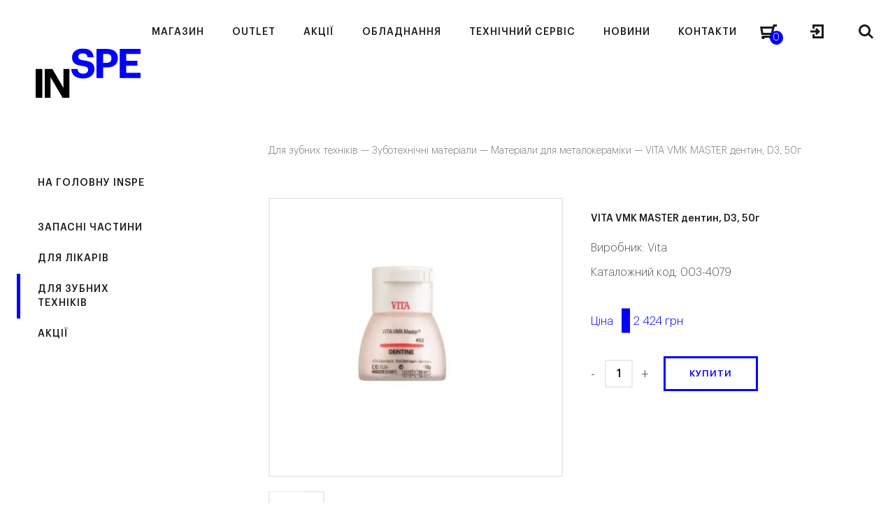

--- FILE ---
content_type: text/html; charset=UTF-8
request_url: https://inspe.ua/vita-vmk-master-dentyn-d3-50g/
body_size: 36394
content:
<!DOCTYPE html>
<html dir="ltr" lang="uk" prefix="og: https://ogp.me/ns#" class="no-js">
<head><meta http-equiv="content-type" content="text/html; charset=utf-8" /><script>if(navigator.userAgent.match(/MSIE|Internet Explorer/i)||navigator.userAgent.match(/Trident\/7\..*?rv:11/i)){var href=document.location.href;if(!href.match(/[?&]nowprocket/)){if(href.indexOf("?")==-1){if(href.indexOf("#")==-1){document.location.href=href+"?nowprocket=1"}else{document.location.href=href.replace("#","?nowprocket=1#")}}else{if(href.indexOf("#")==-1){document.location.href=href+"&nowprocket=1"}else{document.location.href=href.replace("#","&nowprocket=1#")}}}}</script><script>(()=>{class RocketLazyLoadScripts{constructor(){this.v="1.2.6",this.triggerEvents=["keydown","mousedown","mousemove","touchmove","touchstart","touchend","wheel"],this.userEventHandler=this.t.bind(this),this.touchStartHandler=this.i.bind(this),this.touchMoveHandler=this.o.bind(this),this.touchEndHandler=this.h.bind(this),this.clickHandler=this.u.bind(this),this.interceptedClicks=[],this.interceptedClickListeners=[],this.l(this),window.addEventListener("pageshow",(t=>{this.persisted=t.persisted,this.everythingLoaded&&this.m()})),this.CSPIssue=sessionStorage.getItem("rocketCSPIssue"),document.addEventListener("securitypolicyviolation",(t=>{this.CSPIssue||"script-src-elem"!==t.violatedDirective||"data"!==t.blockedURI||(this.CSPIssue=!0,sessionStorage.setItem("rocketCSPIssue",!0))})),document.addEventListener("DOMContentLoaded",(()=>{this.k()})),this.delayedScripts={normal:[],async:[],defer:[]},this.trash=[],this.allJQueries=[]}p(t){document.hidden?t.t():(this.triggerEvents.forEach((e=>window.addEventListener(e,t.userEventHandler,{passive:!0}))),window.addEventListener("touchstart",t.touchStartHandler,{passive:!0}),window.addEventListener("mousedown",t.touchStartHandler),document.addEventListener("visibilitychange",t.userEventHandler))}_(){this.triggerEvents.forEach((t=>window.removeEventListener(t,this.userEventHandler,{passive:!0}))),document.removeEventListener("visibilitychange",this.userEventHandler)}i(t){"HTML"!==t.target.tagName&&(window.addEventListener("touchend",this.touchEndHandler),window.addEventListener("mouseup",this.touchEndHandler),window.addEventListener("touchmove",this.touchMoveHandler,{passive:!0}),window.addEventListener("mousemove",this.touchMoveHandler),t.target.addEventListener("click",this.clickHandler),this.L(t.target,!0),this.S(t.target,"onclick","rocket-onclick"),this.C())}o(t){window.removeEventListener("touchend",this.touchEndHandler),window.removeEventListener("mouseup",this.touchEndHandler),window.removeEventListener("touchmove",this.touchMoveHandler,{passive:!0}),window.removeEventListener("mousemove",this.touchMoveHandler),t.target.removeEventListener("click",this.clickHandler),this.L(t.target,!1),this.S(t.target,"rocket-onclick","onclick"),this.M()}h(){window.removeEventListener("touchend",this.touchEndHandler),window.removeEventListener("mouseup",this.touchEndHandler),window.removeEventListener("touchmove",this.touchMoveHandler,{passive:!0}),window.removeEventListener("mousemove",this.touchMoveHandler)}u(t){t.target.removeEventListener("click",this.clickHandler),this.L(t.target,!1),this.S(t.target,"rocket-onclick","onclick"),this.interceptedClicks.push(t),t.preventDefault(),t.stopPropagation(),t.stopImmediatePropagation(),this.M()}O(){window.removeEventListener("touchstart",this.touchStartHandler,{passive:!0}),window.removeEventListener("mousedown",this.touchStartHandler),this.interceptedClicks.forEach((t=>{t.target.dispatchEvent(new MouseEvent("click",{view:t.view,bubbles:!0,cancelable:!0}))}))}l(t){EventTarget.prototype.addEventListenerWPRocketBase=EventTarget.prototype.addEventListener,EventTarget.prototype.addEventListener=function(e,i,o){"click"!==e||t.windowLoaded||i===t.clickHandler||t.interceptedClickListeners.push({target:this,func:i,options:o}),(this||window).addEventListenerWPRocketBase(e,i,o)}}L(t,e){this.interceptedClickListeners.forEach((i=>{i.target===t&&(e?t.removeEventListener("click",i.func,i.options):t.addEventListener("click",i.func,i.options))})),t.parentNode!==document.documentElement&&this.L(t.parentNode,e)}D(){return new Promise((t=>{this.P?this.M=t:t()}))}C(){this.P=!0}M(){this.P=!1}S(t,e,i){t.hasAttribute&&t.hasAttribute(e)&&(event.target.setAttribute(i,event.target.getAttribute(e)),event.target.removeAttribute(e))}t(){this._(this),"loading"===document.readyState?document.addEventListener("DOMContentLoaded",this.R.bind(this)):this.R()}k(){let t=[];document.querySelectorAll("script[type=rocketlazyloadscript][data-rocket-src]").forEach((e=>{let i=e.getAttribute("data-rocket-src");if(i&&!i.startsWith("data:")){0===i.indexOf("//")&&(i=location.protocol+i);try{const o=new URL(i).origin;o!==location.origin&&t.push({src:o,crossOrigin:e.crossOrigin||"module"===e.getAttribute("data-rocket-type")})}catch(t){}}})),t=[...new Map(t.map((t=>[JSON.stringify(t),t]))).values()],this.T(t,"preconnect")}async R(){this.lastBreath=Date.now(),this.j(this),this.F(this),this.I(),this.W(),this.q(),await this.A(this.delayedScripts.normal),await this.A(this.delayedScripts.defer),await this.A(this.delayedScripts.async);try{await this.U(),await this.H(this),await this.J()}catch(t){console.error(t)}window.dispatchEvent(new Event("rocket-allScriptsLoaded")),this.everythingLoaded=!0,this.D().then((()=>{this.O()})),this.N()}W(){document.querySelectorAll("script[type=rocketlazyloadscript]").forEach((t=>{t.hasAttribute("data-rocket-src")?t.hasAttribute("async")&&!1!==t.async?this.delayedScripts.async.push(t):t.hasAttribute("defer")&&!1!==t.defer||"module"===t.getAttribute("data-rocket-type")?this.delayedScripts.defer.push(t):this.delayedScripts.normal.push(t):this.delayedScripts.normal.push(t)}))}async B(t){if(await this.G(),!0!==t.noModule||!("noModule"in HTMLScriptElement.prototype))return new Promise((e=>{let i;function o(){(i||t).setAttribute("data-rocket-status","executed"),e()}try{if(navigator.userAgent.indexOf("Firefox/")>0||""===navigator.vendor||this.CSPIssue)i=document.createElement("script"),[...t.attributes].forEach((t=>{let e=t.nodeName;"type"!==e&&("data-rocket-type"===e&&(e="type"),"data-rocket-src"===e&&(e="src"),i.setAttribute(e,t.nodeValue))})),t.text&&(i.text=t.text),i.hasAttribute("src")?(i.addEventListener("load",o),i.addEventListener("error",(function(){i.setAttribute("data-rocket-status","failed-network"),e()})),setTimeout((()=>{i.isConnected||e()}),1)):(i.text=t.text,o()),t.parentNode.replaceChild(i,t);else{const i=t.getAttribute("data-rocket-type"),s=t.getAttribute("data-rocket-src");i?(t.type=i,t.removeAttribute("data-rocket-type")):t.removeAttribute("type"),t.addEventListener("load",o),t.addEventListener("error",(i=>{this.CSPIssue&&i.target.src.startsWith("data:")?(console.log("WPRocket: data-uri blocked by CSP -> fallback"),t.removeAttribute("src"),this.B(t).then(e)):(t.setAttribute("data-rocket-status","failed-network"),e())})),s?(t.removeAttribute("data-rocket-src"),t.src=s):t.src="data:text/javascript;base64,"+window.btoa(unescape(encodeURIComponent(t.text)))}}catch(i){t.setAttribute("data-rocket-status","failed-transform"),e()}}));t.setAttribute("data-rocket-status","skipped")}async A(t){const e=t.shift();return e&&e.isConnected?(await this.B(e),this.A(t)):Promise.resolve()}q(){this.T([...this.delayedScripts.normal,...this.delayedScripts.defer,...this.delayedScripts.async],"preload")}T(t,e){var i=document.createDocumentFragment();t.forEach((t=>{const o=t.getAttribute&&t.getAttribute("data-rocket-src")||t.src;if(o&&!o.startsWith("data:")){const s=document.createElement("link");s.href=o,s.rel=e,"preconnect"!==e&&(s.as="script"),t.getAttribute&&"module"===t.getAttribute("data-rocket-type")&&(s.crossOrigin=!0),t.crossOrigin&&(s.crossOrigin=t.crossOrigin),t.integrity&&(s.integrity=t.integrity),i.appendChild(s),this.trash.push(s)}})),document.head.appendChild(i)}j(t){let e={};function i(i,o){return e[o].eventsToRewrite.indexOf(i)>=0&&!t.everythingLoaded?"rocket-"+i:i}function o(t,o){!function(t){e[t]||(e[t]={originalFunctions:{add:t.addEventListener,remove:t.removeEventListener},eventsToRewrite:[]},t.addEventListener=function(){arguments[0]=i(arguments[0],t),e[t].originalFunctions.add.apply(t,arguments)},t.removeEventListener=function(){arguments[0]=i(arguments[0],t),e[t].originalFunctions.remove.apply(t,arguments)})}(t),e[t].eventsToRewrite.push(o)}function s(e,i){let o=e[i];e[i]=null,Object.defineProperty(e,i,{get:()=>o||function(){},set(s){t.everythingLoaded?o=s:e["rocket"+i]=o=s}})}o(document,"DOMContentLoaded"),o(window,"DOMContentLoaded"),o(window,"load"),o(window,"pageshow"),o(document,"readystatechange"),s(document,"onreadystatechange"),s(window,"onload"),s(window,"onpageshow");try{Object.defineProperty(document,"readyState",{get:()=>t.rocketReadyState,set(e){t.rocketReadyState=e},configurable:!0}),document.readyState="loading"}catch(t){console.log("WPRocket DJE readyState conflict, bypassing")}}F(t){let e;function i(e){return t.everythingLoaded?e:e.split(" ").map((t=>"load"===t||0===t.indexOf("load.")?"rocket-jquery-load":t)).join(" ")}function o(o){function s(t){const e=o.fn[t];o.fn[t]=o.fn.init.prototype[t]=function(){return this[0]===window&&("string"==typeof arguments[0]||arguments[0]instanceof String?arguments[0]=i(arguments[0]):"object"==typeof arguments[0]&&Object.keys(arguments[0]).forEach((t=>{const e=arguments[0][t];delete arguments[0][t],arguments[0][i(t)]=e}))),e.apply(this,arguments),this}}o&&o.fn&&!t.allJQueries.includes(o)&&(o.fn.ready=o.fn.init.prototype.ready=function(e){return t.domReadyFired?e.bind(document)(o):document.addEventListener("rocket-DOMContentLoaded",(()=>e.bind(document)(o))),o([])},s("on"),s("one"),t.allJQueries.push(o)),e=o}o(window.jQuery),Object.defineProperty(window,"jQuery",{get:()=>e,set(t){o(t)}})}async H(t){const e=document.querySelector("script[data-webpack]");e&&(await async function(){return new Promise((t=>{e.addEventListener("load",t),e.addEventListener("error",t)}))}(),await t.K(),await t.H(t))}async U(){this.domReadyFired=!0;try{document.readyState="interactive"}catch(t){}await this.G(),document.dispatchEvent(new Event("rocket-readystatechange")),await this.G(),document.rocketonreadystatechange&&document.rocketonreadystatechange(),await this.G(),document.dispatchEvent(new Event("rocket-DOMContentLoaded")),await this.G(),window.dispatchEvent(new Event("rocket-DOMContentLoaded"))}async J(){try{document.readyState="complete"}catch(t){}await this.G(),document.dispatchEvent(new Event("rocket-readystatechange")),await this.G(),document.rocketonreadystatechange&&document.rocketonreadystatechange(),await this.G(),window.dispatchEvent(new Event("rocket-load")),await this.G(),window.rocketonload&&window.rocketonload(),await this.G(),this.allJQueries.forEach((t=>t(window).trigger("rocket-jquery-load"))),await this.G();const t=new Event("rocket-pageshow");t.persisted=this.persisted,window.dispatchEvent(t),await this.G(),window.rocketonpageshow&&window.rocketonpageshow({persisted:this.persisted}),this.windowLoaded=!0}m(){document.onreadystatechange&&document.onreadystatechange(),window.onload&&window.onload(),window.onpageshow&&window.onpageshow({persisted:this.persisted})}I(){const t=new Map;document.write=document.writeln=function(e){const i=document.currentScript;i||console.error("WPRocket unable to document.write this: "+e);const o=document.createRange(),s=i.parentElement;let n=t.get(i);void 0===n&&(n=i.nextSibling,t.set(i,n));const c=document.createDocumentFragment();o.setStart(c,0),c.appendChild(o.createContextualFragment(e)),s.insertBefore(c,n)}}async G(){Date.now()-this.lastBreath>45&&(await this.K(),this.lastBreath=Date.now())}async K(){return document.hidden?new Promise((t=>setTimeout(t))):new Promise((t=>requestAnimationFrame(t)))}N(){this.trash.forEach((t=>t.remove()))}static run(){const t=new RocketLazyLoadScripts;t.p(t)}}RocketLazyLoadScripts.run()})();</script>
	
    <meta name="format-detection" content="telephone=no" />
    <meta name="apple-mobile-web-app-capable" content="yes" />
    <!--<meta name="viewport" content="width=device-width, initial-scale=1, maximum-scale=1.0, user-scalable=no, minimal-ui"/>-->
	<meta name="viewport" content="width=device-width, initial-scale=1">
    
	<style>
		html:not(.mobile)::-webkit-scrollbar, html:not(.mobile) *::-webkit-scrollbar {width: 6px; height: 6px;}
		html:not(.mobile)::-webkit-scrollbar-track, html:not(.mobile) *::-webkit-scrollbar-track {background: rgba(0,0,0,.15); }
		html:not(.mobile)::-webkit-scrollbar-thumb, html:not(.mobile) *::-webkit-scrollbar-thumb {background: #9B9B9B; border-radius: 3px;}
		#loader-wrapper{position:fixed;left:0;top:-100px;right:0;bottom:-100px;background:#fff;z-index:120}
	</style>
    <link rel="shortcut icon" href="https://inspe.ua/wp-content/themes/inspe/img/favicon.ico" />

	<title>VITA VMK MASTER дентин, D3, 50г - INSPE</title>
	<style>img:is([sizes="auto" i], [sizes^="auto," i]) { contain-intrinsic-size: 3000px 1500px }</style>
	
		<!-- All in One SEO 4.8.2 - aioseo.com -->
	<meta name="robots" content="max-image-preview:large" />
	<link rel="canonical" href="https://inspe.ua/product/vita-vmk-master-dentyn-d3-50g/" />
	<meta name="generator" content="All in One SEO (AIOSEO) 4.8.2" />
		<meta property="og:locale" content="uk_UA" />
		<meta property="og:site_name" content="INSPE -" />
		<meta property="og:type" content="article" />
		<meta property="og:title" content="VITA VMK MASTER дентин, D3, 50г - INSPE" />
		<meta property="og:url" content="https://inspe.ua/product/vita-vmk-master-dentyn-d3-50g/" />
		<meta property="article:published_time" content="2019-02-16T22:41:35+00:00" />
		<meta property="article:modified_time" content="2026-01-21T02:47:30+00:00" />
		<meta name="twitter:card" content="summary_large_image" />
		<meta name="twitter:title" content="VITA VMK MASTER дентин, D3, 50г - INSPE" />
		<script type="application/ld+json" class="aioseo-schema">
			{"@context":"https:\/\/schema.org","@graph":[{"@type":"BreadcrumbList","@id":"https:\/\/inspe.ua\/product\/vita-vmk-master-dentyn-d3-50g\/#breadcrumblist","itemListElement":[{"@type":"ListItem","@id":"https:\/\/inspe.ua\/#listItem","position":1,"name":"\u0413\u043e\u043b\u043e\u0432\u043d\u0430","item":"https:\/\/inspe.ua\/","nextItem":{"@type":"ListItem","@id":"https:\/\/inspe.ua\/product\/vita-vmk-master-dentyn-d3-50g\/#listItem","name":"VITA VMK MASTER \u0434\u0435\u043d\u0442\u0438\u043d, D3, 50\u0433"}},{"@type":"ListItem","@id":"https:\/\/inspe.ua\/product\/vita-vmk-master-dentyn-d3-50g\/#listItem","position":2,"name":"VITA VMK MASTER \u0434\u0435\u043d\u0442\u0438\u043d, D3, 50\u0433","previousItem":{"@type":"ListItem","@id":"https:\/\/inspe.ua\/#listItem","name":"\u0413\u043e\u043b\u043e\u0432\u043d\u0430"}}]},{"@type":"ItemPage","@id":"https:\/\/inspe.ua\/product\/vita-vmk-master-dentyn-d3-50g\/#itempage","url":"https:\/\/inspe.ua\/product\/vita-vmk-master-dentyn-d3-50g\/","name":"VITA VMK MASTER \u0434\u0435\u043d\u0442\u0438\u043d, D3, 50\u0433 - INSPE","inLanguage":"uk","isPartOf":{"@id":"https:\/\/inspe.ua\/#website"},"breadcrumb":{"@id":"https:\/\/inspe.ua\/product\/vita-vmk-master-dentyn-d3-50g\/#breadcrumblist"},"image":{"@type":"ImageObject","url":"https:\/\/inspe.ua\/wp-content\/uploads\/2019\/02\/003-4079-1-scaled.jpg","@id":"https:\/\/inspe.ua\/product\/vita-vmk-master-dentyn-d3-50g\/#mainImage","width":1849,"height":2560},"primaryImageOfPage":{"@id":"https:\/\/inspe.ua\/product\/vita-vmk-master-dentyn-d3-50g\/#mainImage"},"datePublished":"2019-02-17T00:41:35+02:00","dateModified":"2026-01-21T04:47:30+02:00"},{"@type":"Organization","@id":"https:\/\/inspe.ua\/#organization","name":"INSPE","url":"https:\/\/inspe.ua\/"},{"@type":"WebSite","@id":"https:\/\/inspe.ua\/#website","url":"https:\/\/inspe.ua\/","name":"INSPE","inLanguage":"uk","publisher":{"@id":"https:\/\/inspe.ua\/#organization"}}]}
		</script>
		<!-- All in One SEO -->


<!-- Google Tag Manager for WordPress by gtm4wp.com -->
<script data-cfasync="false" data-pagespeed-no-defer>
	var gtm4wp_datalayer_name = "dataLayer";
	var dataLayer = dataLayer || [];
	const gtm4wp_use_sku_instead = false;
	const gtm4wp_currency = 'UAH';
	const gtm4wp_product_per_impression = 10;
	const gtm4wp_clear_ecommerce = false;
</script>
<!-- End Google Tag Manager for WordPress by gtm4wp.com --><link rel="alternate" type="application/rss+xml" title="INSPE &raquo; VITA VMK MASTER дентин, D3, 50г Канал коментарів" href="https://inspe.ua/product/vita-vmk-master-dentyn-d3-50g/feed/" />
<style id='classic-theme-styles-inline-css' type='text/css'>
/*! This file is auto-generated */
.wp-block-button__link{color:#fff;background-color:#32373c;border-radius:9999px;box-shadow:none;text-decoration:none;padding:calc(.667em + 2px) calc(1.333em + 2px);font-size:1.125em}.wp-block-file__button{background:#32373c;color:#fff;text-decoration:none}
</style>
<style id='woocommerce-inline-inline-css' type='text/css'>
.woocommerce form .form-row .required { visibility: visible; }
</style>
<link data-minify="1" rel='stylesheet' id='brands-styles-css' href='https://inspe.ua/wp-content/cache/min/1/wp-content/plugins/woocommerce/assets/css/brands.css?ver=1768405936'  media='all' />
<link data-minify="1" rel='stylesheet' id='wp-style-css' href='https://inspe.ua/wp-content/cache/background-css/inspe.ua/wp-content/cache/min/1/wp-content/themes/inspe/style.css?ver=1768405936&wpr_t=1769042012'  media='all' />
<link rel='stylesheet' id='perfect-scrollbar-min-style-css' href='https://inspe.ua/wp-content/plugins/wc-brand/assets/css/perfect-scrollbar.min.css?ver=6.8.2'  media='all' />
<link data-minify="1" rel='stylesheet' id='jquery-ui-css-css' href='https://inspe.ua/wp-content/cache/background-css/inspe.ua/wp-content/cache/min/1/wp-content/plugins/wc-brand/assets/css/jquery-ui.css?ver=1768405936&wpr_t=1769042012'  media='all' />
<style id='rocket-lazyload-inline-css' type='text/css'>
.rll-youtube-player{position:relative;padding-bottom:56.23%;height:0;overflow:hidden;max-width:100%;}.rll-youtube-player:focus-within{outline: 2px solid currentColor;outline-offset: 5px;}.rll-youtube-player iframe{position:absolute;top:0;left:0;width:100%;height:100%;z-index:100;background:0 0}.rll-youtube-player img{bottom:0;display:block;left:0;margin:auto;max-width:100%;width:100%;position:absolute;right:0;top:0;border:none;height:auto;-webkit-transition:.4s all;-moz-transition:.4s all;transition:.4s all}.rll-youtube-player img:hover{-webkit-filter:brightness(75%)}.rll-youtube-player .play{height:100%;width:100%;left:0;top:0;position:absolute;background:var(--wpr-bg-330d39f4-ba3c-4c0d-b71d-88a52bd34192) no-repeat center;background-color: transparent !important;cursor:pointer;border:none;}
</style>
<script type="text/javascript" id="jquery-core-js-extra">
/* <![CDATA[ */
var inspeTrans = {"\u041f\u041e\u041c\u0418\u041b\u041a\u0410":"\u041f\u041e\u041c\u0418\u041b\u041a\u0410","\u041f\u043e\u043c\u0438\u043b\u043a\u0430 \u0441\u0435\u0440\u0432\u0435\u0440\u0443. \u0421\u043f\u0440\u043e\u0431\u0443\u0439\u0442\u0435 \u0449\u0435 \u0440\u0430\u0437.":"\u041f\u043e\u043c\u0438\u043b\u043a\u0430 \u0441\u0435\u0440\u0432\u0435\u0440\u0443. \u0421\u043f\u0440\u043e\u0431\u0443\u0439\u0442\u0435 \u0449\u0435 \u0440\u0430\u0437.","\u041f\u043e\u0440\u0443\u0448\u0435\u043d\u043d\u044f \u0431\u0435\u0437\u043f\u0435\u043a\u0438. \u0421\u043f\u0440\u043e\u0431\u0443\u0439\u0442\u0435 \u0449\u0435 \u0440\u0430\u0437.":"\u041f\u043e\u0440\u0443\u0448\u0435\u043d\u043d\u044f \u0431\u0435\u0437\u043f\u0435\u043a\u0438. \u0421\u043f\u0440\u043e\u0431\u0443\u0439\u0442\u0435 \u0449\u0435 \u0440\u0430\u0437.","\u041f\u041e\u0412\u0406\u0414\u041e\u041c\u041b\u0415\u041d\u041d\u042f":"\u041f\u041e\u0412\u0406\u0414\u041e\u041c\u041b\u0415\u041d\u041d\u042f","\u0412\u0441\u0456 \u0442\u0438\u043f\u0438 \u043e\u0431\u043b\u0430\u0434\u043d\u0430\u043d\u043d\u044f":"\u0412\u0441\u0456 \u0442\u0438\u043f\u0438 \u043e\u0431\u043b\u0430\u0434\u043d\u0430\u043d\u043d\u044f","\u0412\u0441\u0456 \u0432\u0438\u0440\u043e\u0431\u043d\u0438\u043a\u0438":"\u0412\u0441\u0456 \u0432\u0438\u0440\u043e\u0431\u043d\u0438\u043a\u0438","\u041f\u0435\u0440\u0435\u0433\u043b\u044f\u043d\u0443\u0442\u0438 \u0430\u0440\u0445\u0456\u0432 \u043f\u043e\u0434\u0456\u0439":"\u041f\u0435\u0440\u0435\u0433\u043b\u044f\u043d\u0443\u0442\u0438 \u0430\u0440\u0445\u0456\u0432 \u043f\u043e\u0434\u0456\u0439","\u0412\u0441\u0456 \u0437\u0430\u0445\u043e\u0434\u0438":"\u0412\u0441\u0456 \u0437\u0430\u0445\u043e\u0434\u0438","\u041f\u0435\u0440\u0435\u0433\u043b\u044f\u043d\u0443\u0442\u0438 \u043c\u0430\u0439\u0431\u0443\u0442\u043d\u0456 \u043f\u043e\u0434\u0456\u0457":"\u041f\u0435\u0440\u0435\u0433\u043b\u044f\u043d\u0443\u0442\u0438 \u043c\u0430\u0439\u0431\u0443\u0442\u043d\u0456 \u043f\u043e\u0434\u0456\u0457","\u0410\u0440\u0445\u0456\u0432 \u043f\u043e\u0434\u0456\u0439":"\u0410\u0440\u0445\u0456\u0432 \u043f\u043e\u0434\u0456\u0439","\u041a\u0430\u043b\u0435\u043d\u0434\u0430\u0440":"\u041a\u0430\u043b\u0435\u043d\u0434\u0430\u0440","\u041f\u043e\u043b\u0435 \u043e\u0431\u043e\u0432'\u044f\u0437\u043a\u043e\u0432\u0435 \u0434\u043b\u044f \u0437\u0430\u043f\u043e\u0432\u043d\u0435\u043d\u043d\u044f.":"\u041f\u043e\u043b\u0435 \u043e\u0431\u043e\u0432'\u044f\u0437\u043a\u043e\u0432\u0435 \u0434\u043b\u044f \u0437\u0430\u043f\u043e\u0432\u043d\u0435\u043d\u043d\u044f .","\u041d\u0435\u043a\u043e\u0440\u0435\u043a\u0442\u043d\u0430 \u0435\u043b\u0435\u043a\u0442\u0440\u043e\u043d\u043d\u0430 \u0430\u0434\u0440\u0435\u0441\u0430.":"\u041d\u0435\u043a\u043e\u0440\u0435\u043a\u0442\u043d\u0430 \u0435\u043b\u0435\u043a\u0442\u0440\u043e\u043d\u043d\u0430 \u0430\u0434\u0440\u0435\u0441\u0430.","\u041d\u0435\u043a\u043e\u0440\u0435\u043a\u0442\u043d\u0438\u0439 \u043d\u043e\u043c\u0435\u0440 \u0442\u0435\u043b\u0435\u0444\u043e\u043d\u0443.":"\u041d\u0435\u043a\u043e\u0440\u0435\u043a\u0442\u043d\u0438\u0439 \u043d\u043e\u043c\u0435\u0440 \u0442\u0435\u043b\u0435\u0444\u043e\u043d\u0443.","\u041f\u0430\u0440\u043e\u043b\u0456 \u043d\u0435 \u0441\u043f\u0456\u0432\u043f\u0430\u0434\u0430\u044e\u0442\u044c.":"\u041f\u0430\u0440\u043e\u043b\u0456 \u043d\u0435 \u0441\u043f\u0456\u0432\u043f\u0430\u0434\u0430\u044e\u0442\u044c.","\u0412\u0438 \u043f\u043e\u0432\u0438\u043d\u043d\u0456 \u043f\u0440\u0438\u0439\u043d\u044f\u0442\u0438 \u0443\u043c\u043e\u0432\u0438 \u0442\u0430 \u043f\u043e\u043b\u043e\u0436\u0435\u043d\u043d\u044f \u043f\u0435\u0440\u0435\u0434 \u0442\u0438\u043c, \u044f\u043a \u0432\u0456\u0434\u043f\u0440\u0430\u0432\u043b\u044f\u0442\u0438 \u0412\u0430\u0448\u0435 \u043f\u043e\u0432\u0456\u0434\u043e\u043c\u043b\u0435\u043d\u043d\u044f.":"\u0412\u0438 \u043f\u043e\u0432\u0438\u043d\u043d\u0456 \u043f\u0440\u0438\u0439\u043d\u044f\u0442\u0438 \u0443\u043c\u043e\u0432\u0438 \u0442\u0430 \u043f\u043e\u043b\u043e\u0436\u0435\u043d\u043d\u044f \u043f\u0435\u0440\u0435\u0434 \u0442\u0438\u043c, \u044f\u043a \u0432\u0456\u0434\u043f\u0440\u0430\u0432\u043b\u044f\u0442\u0438 \u0412\u0430\u0448\u0435 \u043f\u043e\u0432\u0456\u0434\u043e\u043c\u043b\u0435\u043d\u043d\u044f.","\u041e\u0431\u0435\u0440\u0456\u0442\u044c \u0434\u0435\u043f\u0430\u0440\u0442\u0430\u043c\u0435\u043d\u0442 *":"\u041e\u0431\u0435\u0440\u0456\u0442\u044c \u0434\u0435\u043f\u0430\u0440\u0442\u0430\u043c\u0435\u043d\u0442 *","\u041d\u0435\u0434\u0456\u043b\u044f":"\u041d\u0435\u0434\u0456\u043b\u044f","\u041f\u043e\u043d\u0435\u0434\u0456\u043b\u043e\u043a":"\u041f\u043e\u043d\u0435\u0434\u0456\u043b\u043e\u043a","\u0412\u0456\u0432\u0442\u043e\u0440\u043e\u043a":"\u0412\u0456\u0432\u0442\u043e\u0440\u043e\u043a","\u0421\u0435\u0440\u0435\u0434\u0430":"\u0421\u0435\u0440\u0435\u0434\u0430","\u0427\u0435\u0442\u0432\u0435\u0440":"\u0427\u0435\u0442\u0432\u0435\u0440","\u041f'\u044f\u0442\u043d\u0438\u0446\u044f":"\u041f'\u044f\u0442\u043d\u0438\u0446\u044f","\u0421\u0443\u0431\u043e\u0442\u0430":"\u0421\u0443\u0431\u043e\u0442\u0430","\u0421\u0456\u0447\u0435\u043d\u044c":"\u0421\u0456\u0447\u0435\u043d\u044c","\u041b\u044e\u0442\u0438\u0439":"\u041b\u044e\u0442\u0438\u0439","\u0411\u0435\u0440\u0435\u0437\u0435\u043d\u044c":"\u0411\u0435\u0440\u0435\u0437\u0435\u043d\u044c","\u041a\u0432\u0456\u0442\u0435\u043d\u044c":"\u041a\u0432\u0456\u0442\u0435\u043d\u044c","\u0422\u0440\u0430\u0432\u0435\u043d\u044c":"\u0422\u0440\u0430\u0432\u0435\u043d\u044c","\u0427\u0435\u0440\u0432\u0435\u043d\u044c":"\u0427\u0435\u0440\u0432\u0435\u043d\u044c","\u041b\u0438\u043f\u0435\u043d\u044c":"\u041b\u0438\u043f\u0435\u043d\u044c","\u0421\u0435\u0440\u043f\u0435\u043d\u044c":"\u0421\u0435\u0440\u043f\u0435\u043d\u044c","\u0412\u0435\u0440\u0435\u0441\u0435\u043d\u044c":"\u0412\u0435\u0440\u0435\u0441\u0435\u043d\u044c","\u0416\u043e\u0432\u0442\u0435\u043d\u044c":"\u0416\u043e\u0432\u0442\u0435\u043d\u044c","\u041b\u0438\u0441\u0442\u043e\u043f\u0430\u0434":"\u041b\u0438\u0441\u0442\u043e\u043f\u0430\u0434","\u0413\u0440\u0443\u0434\u0435\u043d\u044c":"\u0413\u0440\u0443\u0434\u0435\u043d\u044c","\u0412\u0421\u0406 \u0414\u0410\u0422\u0418":"\u0412\u0421\u0406 \u0414\u0410\u0422\u0418","\u041f\u043e\u0448\u0443\u043a (\u043c\u0456\u043d\u0456\u043c\u0443\u043c 3 \u0441\u0438\u043c\u0432\u043e\u043b\u0430)\u2026":"\u041f\u043e\u0448\u0443\u043a (\u043c\u0456\u043d\u0456\u043c\u0443\u043c 3 \u0441\u0438\u043c\u0432\u043e\u043b\u0430)\u2026"};
/* ]]> */
</script>
<script type="rocketlazyloadscript" data-rocket-src="https://inspe.ua/wp-includes/js/jquery/jquery.min.js?ver=3.7.1" id="jquery-core-js"></script>
<script type="rocketlazyloadscript" data-rocket-src="https://inspe.ua/wp-includes/js/jquery/jquery-migrate.min.js?ver=3.4.1" id="jquery-migrate-js" data-rocket-defer defer></script>
<script type="rocketlazyloadscript" data-rocket-src="https://inspe.ua/wp-content/plugins/woocommerce/assets/js/jquery-blockui/jquery.blockUI.min.js?ver=2.7.0-wc.10.3.4" id="wc-jquery-blockui-js" defer="defer" data-wp-strategy="defer"></script>
<script type="text/javascript" id="wc-add-to-cart-js-extra">
/* <![CDATA[ */
var wc_add_to_cart_params = {"ajax_url":"\/wp-admin\/admin-ajax.php","wc_ajax_url":"\/?wc-ajax=%%endpoint%%","i18n_view_cart":"\u041f\u0435\u0440\u0435\u0433\u043b\u044f\u043d\u0443\u0442\u0438 \u043a\u043e\u0448\u0438\u043a","cart_url":"https:\/\/inspe.ua\/checkout\/","is_cart":"","cart_redirect_after_add":"no"};
/* ]]> */
</script>
<script type="rocketlazyloadscript" data-rocket-src="https://inspe.ua/wp-content/plugins/woocommerce/assets/js/frontend/add-to-cart.min.js?ver=10.3.4" id="wc-add-to-cart-js" defer="defer" data-wp-strategy="defer"></script>
<script type="text/javascript" id="wc-single-product-js-extra">
/* <![CDATA[ */
var wc_single_product_params = {"i18n_required_rating_text":"\u0411\u0443\u0434\u044c \u043b\u0430\u0441\u043a\u0430, \u043e\u0446\u0456\u043d\u0456\u0442\u044c","i18n_rating_options":["1 of 5 stars","2 of 5 stars","3 of 5 stars","4 of 5 stars","5 of 5 stars"],"i18n_product_gallery_trigger_text":"View full-screen image gallery","review_rating_required":"no","flexslider":{"rtl":false,"animation":"slide","smoothHeight":true,"directionNav":false,"controlNav":"thumbnails","slideshow":false,"animationSpeed":500,"animationLoop":false,"allowOneSlide":false},"zoom_enabled":"","zoom_options":[],"photoswipe_enabled":"","photoswipe_options":{"shareEl":false,"closeOnScroll":false,"history":false,"hideAnimationDuration":0,"showAnimationDuration":0},"flexslider_enabled":""};
/* ]]> */
</script>
<script type="rocketlazyloadscript" data-rocket-src="https://inspe.ua/wp-content/plugins/woocommerce/assets/js/frontend/single-product.min.js?ver=10.3.4" id="wc-single-product-js" defer="defer" data-wp-strategy="defer"></script>
<script type="rocketlazyloadscript" data-rocket-src="https://inspe.ua/wp-content/plugins/woocommerce/assets/js/js-cookie/js.cookie.min.js?ver=2.1.4-wc.10.3.4" id="wc-js-cookie-js" defer="defer" data-wp-strategy="defer"></script>
<script type="text/javascript" id="woocommerce-js-extra">
/* <![CDATA[ */
var woocommerce_params = {"ajax_url":"\/wp-admin\/admin-ajax.php","wc_ajax_url":"\/?wc-ajax=%%endpoint%%","i18n_password_show":"Show password","i18n_password_hide":"Hide password"};
/* ]]> */
</script>
<script type="rocketlazyloadscript" data-rocket-src="https://inspe.ua/wp-content/plugins/woocommerce/assets/js/frontend/woocommerce.min.js?ver=10.3.4" id="woocommerce-js" defer="defer" data-wp-strategy="defer"></script>
<link rel="EditURI" type="application/rsd+xml" title="RSD" href="https://inspe.ua/xmlrpc.php?rsd" />
<meta name="generator" content="WordPress 6.8.2" />
<meta name="generator" content="WooCommerce 10.3.4" />
<script type="rocketlazyloadscript" data-minify="1" data-rocket-type="text/javascript" data-rocket-src="https://inspe.ua/wp-content/cache/min/1/wp-content/plugins/salesdrive/js/salesdrive.js?ver=1768405937" data-rocket-defer defer></script>
<script type="rocketlazyloadscript">document.createElement( "picture" );if(!window.HTMLPictureElement && document.addEventListener) {window.addEventListener("DOMContentLoaded", function() {var s = document.createElement("script");s.src = "https://inspe.ua/wp-content/plugins/webp-express/js/picturefill.min.js";document.body.appendChild(s);});}</script><link rel="alternate" hreflang="x-default" href="https://inspe.ua/vita-vmk-master-dentyn-d3-50g/"/>
<link rel="alternate" hreflang="uk" href="https://inspe.ua/vita-vmk-master-dentyn-d3-50g/"/>
<link rel="alternate" hreflang="ru-ru" href="https://inspe.ua/ru/vita-vmk-master-dentyn-d3-50g/"/>

<!-- Google Tag Manager for WordPress by gtm4wp.com -->
<!-- GTM Container placement set to off -->
<script data-cfasync="false" data-pagespeed-no-defer>
	var dataLayer_content = {"pagePostType":"product","pagePostType2":"single-product","productRatingCounts":[],"productAverageRating":0,"productReviewCount":0,"productType":"simple","productIsVariable":0};
	dataLayer.push( dataLayer_content );
</script>
<script type="rocketlazyloadscript" data-cfasync="false" data-pagespeed-no-defer>
	console.warn && console.warn("[GTM4WP] Google Tag Manager container code placement set to OFF !!!");
	console.warn && console.warn("[GTM4WP] Data layer codes are active but GTM container must be loaded using custom coding !!!");
</script>
<!-- End Google Tag Manager for WordPress by gtm4wp.com --><style>.woocommerce-product-gallery{ opacity: 1 !important; }</style><link data-minify="1" href="https://inspe.ua/wp-content/cache/background-css/inspe.ua/wp-content/cache/min/1/wp-content/themes/inspe/css/style.css?ver=1768405937&wpr_t=1769042012" rel="stylesheet" type="text/css" /><meta property="og:image" content="https://inspe.ua/wp-content/uploads/2019/02/003-4079-1-scaled.jpg" /><meta property="og:description" content="Форма упакування: окрема упаковка Розмір і колір: D3 Форма і вага: 50г Каталожний код: 003-4079 " />	<noscript><style>.woocommerce-product-gallery{ opacity: 1 !important; }</style></noscript>
			<style type="text/css" id="wp-custom-css">
			.hr-list-link .number-item {
	display:none;
}		</style>
		<noscript><style id="rocket-lazyload-nojs-css">.rll-youtube-player, [data-lazy-src]{display:none !important;}</style></noscript>	<!-- Google Tag Manager -->
	<script type="rocketlazyloadscript">(function(w,d,s,l,i){w[l]=w[l]||[];w[l].push({'gtm.start':
	new Date().getTime(),event:'gtm.js'});var f=d.getElementsByTagName(s)[0],
	j=d.createElement(s),dl=l!='dataLayer'?'&l='+l:'';j.async=true;j.src=
	'https://www.googletagmanager.com/gtm.js?id='+i+dl;f.parentNode.insertBefore(j,f);
	})(window,document,'script','dataLayer','GTM-NBTSP38');</script>
	<!-- End Google Tag Manager -->

    <script type="rocketlazyloadscript">
        (function(i,s,o,g,r,a,m){
                i["esSdk"] = r;
                i[r] = i[r] || function() {
                    (i[r].q = i[r].q || []).push(arguments)
                }, a=s.createElement(o), m=s.getElementsByTagName(o)[0]; a.async=1; a.src=g;
                m.parentNode.insertBefore(a,m)}
        ) (window, document, "script", "https://esputnik.com/scripts/v1/public/scripts?apiKey=eyJhbGciOiJSUzI1NiJ9.[base64].ccmsYR8k_NBGGDwQdnYzf9f7nm87LGX7iysS6BSVuimkeyil-g0xPGjUjc6XbLtDQOwc3cEKGdW-N-JkAXd0lQ&domain=FACACD94-C594-478C-B0BA-F37E282E1AF4", "es");
        es("pushOn");
    </script>
<style id="wpr-lazyload-bg-container"></style><style id="wpr-lazyload-bg-exclusion"></style>
<noscript>
<style id="wpr-lazyload-bg-nostyle">.ball-spin-fade-loader{--wpr-bg-ac91757e-a32a-4bdc-9c1e-d56485695ac6: url('https://inspe.ua/wp-content/themes/inspe/img/pre-loader.gif');}.h1.img_dark a{--wpr-bg-927cd55a-09ea-4c75-b3cc-f8fbedfd812f: url('https://inspe.ua/wp-content/themes/inspe/img/img_dark.png');}.h1.light.img_light a{--wpr-bg-7c916523-eb82-4927-b806-d3b475111835: url('https://inspe.ua/wp-content/themes/inspe/img/img_light.png');}.products-ajax-loader .ajax_loader{--wpr-bg-e5177856-5a3b-4bb8-845f-854ec238d31a: url('https://inspe.ua/wp-content/themes/inspe/img/pre-loader.gif');}input.product-brand-search{--wpr-bg-51639d19-3b49-48e1-9101-53d9ff7fe421: url('https://inspe.ua/wp-content/themes/inspe/img/search.svg');}.sale-from-popup .popup-container{--wpr-bg-0e9298ce-8c8a-49ff-97cf-1a8992c20251: url('https://inspe.ua/wp-content/uploads/2025/11/photo_2025-11-26_11-22-14.jpg');}.woocommerce-checkout .left_decor::before{--wpr-bg-2a3ae894-ceca-4fae-8461-abe5bfbfdf96: url('https://inspe.ua/wp-content/themes/inspe/img/left-decor.png');}.ui-widget-content{--wpr-bg-208509c0-8f58-4c7f-923b-d58a67c499b7: url('https://inspe.ua/wp-content/plugins/wc-brand/assets/css/images/ui-bg_flat_75_ffffff_40x100.png');}.ui-widget-header{--wpr-bg-cd03e09d-ba0b-4fad-8843-323c8a8d472b: url('https://inspe.ua/wp-content/plugins/wc-brand/assets/css/images/ui-bg_highlight-soft_75_cccccc_1x100.png');}.ui-state-default,.ui-widget-content .ui-state-default,.ui-widget-header .ui-state-default{--wpr-bg-60d419a2-e71e-4d1a-87c9-a4e1b0bfcde5: url('https://inspe.ua/wp-content/plugins/wc-brand/assets/css/images/ui-bg_glass_75_e6e6e6_1x400.png');}.ui-state-focus,.ui-state-hover,.ui-widget-content .ui-state-focus,.ui-widget-content .ui-state-hover,.ui-widget-header .ui-state-focus,.ui-widget-header .ui-state-hover{--wpr-bg-c0f9404f-7da5-45b9-8d28-c53a68618f18: url('https://inspe.ua/wp-content/plugins/wc-brand/assets/css/images/ui-bg_glass_75_dadada_1x400.png');}.ui-state-active,.ui-widget-content .ui-state-active,.ui-widget-header .ui-state-active{--wpr-bg-4e5c4054-f01c-4da1-9168-088d79fa0e1d: url('https://inspe.ua/wp-content/plugins/wc-brand/assets/css/images/ui-bg_glass_65_ffffff_1x400.png');}.ui-state-highlight,.ui-widget-content .ui-state-highlight,.ui-widget-header .ui-state-highlight{--wpr-bg-3b056eb8-00d2-4a7c-8af0-96a0d4437d7d: url('https://inspe.ua/wp-content/plugins/wc-brand/assets/css/images/ui-bg_glass_55_fbf9ee_1x400.png');}.ui-state-error,.ui-widget-content .ui-state-error,.ui-widget-header .ui-state-error{--wpr-bg-af4c7485-ad5e-4b4c-94cb-5d1ca9c2bf41: url('https://inspe.ua/wp-content/plugins/wc-brand/assets/css/images/ui-bg_glass_95_fef1ec_1x400.png');}.ui-widget-overlay,.ui-widget-shadow{--wpr-bg-f14a573e-c57b-4b4d-a22f-ca03779f354f: url('https://inspe.ua/wp-content/plugins/wc-brand/assets/css/images/ui-bg_flat_0_aaaaaa_40x100.png');}.ui-icon,.ui-widget-content .ui-icon,.ui-widget-header .ui-icon{--wpr-bg-3af1511e-d8f6-4946-bfde-482c241987f9: url('https://inspe.ua/wp-content/plugins/wc-brand/assets/css/images/ui-icons_222222_256x240.png');}.ui-state-default .ui-icon{--wpr-bg-b1984b73-4af9-4e8b-b32a-9822735ef1b7: url('https://inspe.ua/wp-content/plugins/wc-brand/assets/css/images/ui-icons_888888_256x240.png');}.ui-state-active .ui-icon,.ui-state-focus .ui-icon,.ui-state-hover .ui-icon{--wpr-bg-421d04a1-5c9d-4131-af96-dc06089a799c: url('https://inspe.ua/wp-content/plugins/wc-brand/assets/css/images/ui-icons_454545_256x240.png');}.ui-state-highlight .ui-icon{--wpr-bg-7907e8bf-e237-4c23-8def-0dd3cb73dd2f: url('https://inspe.ua/wp-content/plugins/wc-brand/assets/css/images/ui-icons_2e83ff_256x240.png');}.ui-state-error .ui-icon,.ui-state-error-text .ui-icon{--wpr-bg-a5cd5840-1b3f-451e-bf0d-81b240e28d06: url('https://inspe.ua/wp-content/plugins/wc-brand/assets/css/images/ui-icons_cd0a0a_256x240.png');}.sa ul li:before{--wpr-bg-5282e769-6484-431b-ac28-bf508064322a: url('https://inspe.ua/wp-content/themes/inspe/img/icon-20.png');}.button-close{--wpr-bg-2d5c6828-1da6-4788-88b1-a6b645219753: url('https://inspe.ua/wp-content/themes/inspe/img/close.svg');}.checkbox-entry i:before{--wpr-bg-3ca99282-f6eb-4fd0-a7c4-62364aba6093: url('https://inspe.ua/wp-content/themes/inspe/img/checkbox%20on.svg');}i:before{--wpr-bg-60c54186-ba8b-4e53-bd9b-814f68467060: url('https://inspe.ua/wp-content/themes/inspe/img/checkbox%20on.svg');}.cherry-search__field.search-field[type=search]{--wpr-bg-74d34a49-09b1-4057-a9bc-b7b869a4ea34: url('https://inspe.ua/wp-content/themes/inspe/img/search.svg');}.ajax_loader2{--wpr-bg-7149c73d-2104-4219-843a-d938e08628e9: url('https://inspe.ua/wp-content/themes/inspe/img/loader.svg');}.wishimg{--wpr-bg-c4bd4213-2bf3-4f7d-93c3-985123cab4dd: url('https://inspe.ua/wp-content/themes/inspe/img/heart-grey.svg');}.wishimg.wish-active{--wpr-bg-250d105d-4c9e-4580-abac-14c4d669717e: url('https://inspe.ua/wp-content/themes/inspe/img/heart-green.svg');}.roulette:after{--wpr-bg-e4c30196-2ce8-4a71-bff1-7ace2b5d6353: url('https://inspe.ua/wp-content/themes/inspe/img/roulette-top.svg');}.roulette:before{--wpr-bg-63a14c2a-b7a6-4625-b6ab-bc1ced4224b0: url('https://inspe.ua/wp-content/themes/inspe/img/roulette-arrow.svg');}.roulette .roulette-circle:after{--wpr-bg-f3104ae2-069d-4ace-b59b-751c2dc64bff: url('https://inspe.ua/wp-content/themes/inspe/img/roulete_new_2025.png');}.SumoSelect>.CaptionCont>label>i{--wpr-bg-842ed943-d372-491e-a2f0-633ffc072bc4: url('https://inspe.ua/wp-content/themes/inspe/img/right_arrow-small.svg');}.button-close:not(.close-nav-wrap):hover{--wpr-bg-7b805e95-10e2-4070-a20b-c4d1a7ba174a: url('https://inspe.ua/wp-content/themes/inspe/img/close-white.svg');}.calendar-wrapper .month-next,.calendar-wrapper .month-prev{--wpr-bg-e33052df-48bc-488a-b88b-7bd8608959aa: url('https://inspe.ua/wp-content/themes/inspe/img/right_arrow-small.svg');}.calendar-wrapper .month-next:hover,.calendar-wrapper .month-prev:hover{--wpr-bg-2840dfbd-f3e0-4ab4-8b38-8cde1217c530: url('https://inspe.ua/wp-content/themes/inspe/img/right_arrow-small2.svg');}.sub-cat-link ul li:before{--wpr-bg-e4f6f81e-9257-4b5f-b1e3-9322fa99ca96: url('https://inspe.ua/wp-content/themes/inspe/img/left-arrow.svg');}.sub-cat-link ul li:hover:before{--wpr-bg-78c546c2-f1d3-4aa5-b575-72e1304bc370: url('https://inspe.ua/wp-content/themes/inspe/img/left-arrow-2.svg');}.tab-nav-link:before{--wpr-bg-9380ef7a-b971-451a-a670-3b294ee02bc6: url('https://inspe.ua/wp-content/themes/inspe/img/left-arrow.svg');}.tab-nav-link:hover:before{--wpr-bg-f5e9debe-6640-45b1-8e2c-a876d4557bfb: url('https://inspe.ua/wp-content/themes/inspe/img/left-arrow-2.svg');}.open-f span:before{--wpr-bg-03dd13f4-5ac3-4e99-8913-34eb5dfd91d2: url('https://inspe.ua/wp-content/themes/inspe/img/right_arrow-small.svg');}.eq-title span:before{--wpr-bg-7a11afc4-4b5b-410a-be28-bc19650746fb: url('https://inspe.ua/wp-content/themes/inspe/img/right_arrow-small.svg');}.eq-dropdown-list ul li:before{--wpr-bg-0e144f1c-a68d-4507-834f-3ad9821a23a3: url('https://inspe.ua/wp-content/themes/inspe/img/left-arrow.svg');}.eq-dropdown-list ul li:hover:before{--wpr-bg-495f4cb2-43db-4bb1-9a8d-35a0d98bb910: url('https://inspe.ua/wp-content/themes/inspe/img/left-arrow-2.svg');}.open-child span:before{--wpr-bg-8be4fc7a-47d7-49d7-b1cd-8b4084a6900a: url('https://inspe.ua/wp-content/themes/inspe/img/right_arrow-small.svg');}.percent-1{--wpr-bg-5ed24681-76eb-4852-a049-b33a094ddf4e: url('https://inspe.ua/wp-content/themes/inspe/img/percent-1.png');}.percent-2{--wpr-bg-9ca80c4f-56ce-4ba9-86cc-10afddc7d5a3: url('https://inspe.ua/wp-content/themes/inspe/img/percent-2.png');}.rll-youtube-player .play{--wpr-bg-330d39f4-ba3c-4c0d-b71d-88a52bd34192: url('https://inspe.ua/wp-content/plugins/wp-rocket/assets/img/youtube.png');}</style>
</noscript>
<script type="application/javascript">const rocket_pairs = [{"selector":".ball-spin-fade-loader","style":".ball-spin-fade-loader{--wpr-bg-ac91757e-a32a-4bdc-9c1e-d56485695ac6: url('https:\/\/inspe.ua\/wp-content\/themes\/inspe\/img\/pre-loader.gif');}","hash":"ac91757e-a32a-4bdc-9c1e-d56485695ac6","url":"https:\/\/inspe.ua\/wp-content\/themes\/inspe\/img\/pre-loader.gif"},{"selector":".h1.img_dark a","style":".h1.img_dark a{--wpr-bg-927cd55a-09ea-4c75-b3cc-f8fbedfd812f: url('https:\/\/inspe.ua\/wp-content\/themes\/inspe\/img\/img_dark.png');}","hash":"927cd55a-09ea-4c75-b3cc-f8fbedfd812f","url":"https:\/\/inspe.ua\/wp-content\/themes\/inspe\/img\/img_dark.png"},{"selector":".h1.light.img_light a","style":".h1.light.img_light a{--wpr-bg-7c916523-eb82-4927-b806-d3b475111835: url('https:\/\/inspe.ua\/wp-content\/themes\/inspe\/img\/img_light.png');}","hash":"7c916523-eb82-4927-b806-d3b475111835","url":"https:\/\/inspe.ua\/wp-content\/themes\/inspe\/img\/img_light.png"},{"selector":".products-ajax-loader .ajax_loader","style":".products-ajax-loader .ajax_loader{--wpr-bg-e5177856-5a3b-4bb8-845f-854ec238d31a: url('https:\/\/inspe.ua\/wp-content\/themes\/inspe\/img\/pre-loader.gif');}","hash":"e5177856-5a3b-4bb8-845f-854ec238d31a","url":"https:\/\/inspe.ua\/wp-content\/themes\/inspe\/img\/pre-loader.gif"},{"selector":"input.product-brand-search","style":"input.product-brand-search{--wpr-bg-51639d19-3b49-48e1-9101-53d9ff7fe421: url('https:\/\/inspe.ua\/wp-content\/themes\/inspe\/img\/search.svg');}","hash":"51639d19-3b49-48e1-9101-53d9ff7fe421","url":"https:\/\/inspe.ua\/wp-content\/themes\/inspe\/img\/search.svg"},{"selector":".sale-from-popup .popup-container","style":".sale-from-popup .popup-container{--wpr-bg-0e9298ce-8c8a-49ff-97cf-1a8992c20251: url('https:\/\/inspe.ua\/wp-content\/uploads\/2025\/11\/photo_2025-11-26_11-22-14.jpg');}","hash":"0e9298ce-8c8a-49ff-97cf-1a8992c20251","url":"https:\/\/inspe.ua\/wp-content\/uploads\/2025\/11\/photo_2025-11-26_11-22-14.jpg"},{"selector":".woocommerce-checkout .left_decor","style":".woocommerce-checkout .left_decor::before{--wpr-bg-2a3ae894-ceca-4fae-8461-abe5bfbfdf96: url('https:\/\/inspe.ua\/wp-content\/themes\/inspe\/img\/left-decor.png');}","hash":"2a3ae894-ceca-4fae-8461-abe5bfbfdf96","url":"https:\/\/inspe.ua\/wp-content\/themes\/inspe\/img\/left-decor.png"},{"selector":".ui-widget-content","style":".ui-widget-content{--wpr-bg-208509c0-8f58-4c7f-923b-d58a67c499b7: url('https:\/\/inspe.ua\/wp-content\/plugins\/wc-brand\/assets\/css\/images\/ui-bg_flat_75_ffffff_40x100.png');}","hash":"208509c0-8f58-4c7f-923b-d58a67c499b7","url":"https:\/\/inspe.ua\/wp-content\/plugins\/wc-brand\/assets\/css\/images\/ui-bg_flat_75_ffffff_40x100.png"},{"selector":".ui-widget-header","style":".ui-widget-header{--wpr-bg-cd03e09d-ba0b-4fad-8843-323c8a8d472b: url('https:\/\/inspe.ua\/wp-content\/plugins\/wc-brand\/assets\/css\/images\/ui-bg_highlight-soft_75_cccccc_1x100.png');}","hash":"cd03e09d-ba0b-4fad-8843-323c8a8d472b","url":"https:\/\/inspe.ua\/wp-content\/plugins\/wc-brand\/assets\/css\/images\/ui-bg_highlight-soft_75_cccccc_1x100.png"},{"selector":".ui-state-default,.ui-widget-content .ui-state-default,.ui-widget-header .ui-state-default","style":".ui-state-default,.ui-widget-content .ui-state-default,.ui-widget-header .ui-state-default{--wpr-bg-60d419a2-e71e-4d1a-87c9-a4e1b0bfcde5: url('https:\/\/inspe.ua\/wp-content\/plugins\/wc-brand\/assets\/css\/images\/ui-bg_glass_75_e6e6e6_1x400.png');}","hash":"60d419a2-e71e-4d1a-87c9-a4e1b0bfcde5","url":"https:\/\/inspe.ua\/wp-content\/plugins\/wc-brand\/assets\/css\/images\/ui-bg_glass_75_e6e6e6_1x400.png"},{"selector":".ui-state-focus,.ui-state-hover,.ui-widget-content .ui-state-focus,.ui-widget-content .ui-state-hover,.ui-widget-header .ui-state-focus,.ui-widget-header .ui-state-hover","style":".ui-state-focus,.ui-state-hover,.ui-widget-content .ui-state-focus,.ui-widget-content .ui-state-hover,.ui-widget-header .ui-state-focus,.ui-widget-header .ui-state-hover{--wpr-bg-c0f9404f-7da5-45b9-8d28-c53a68618f18: url('https:\/\/inspe.ua\/wp-content\/plugins\/wc-brand\/assets\/css\/images\/ui-bg_glass_75_dadada_1x400.png');}","hash":"c0f9404f-7da5-45b9-8d28-c53a68618f18","url":"https:\/\/inspe.ua\/wp-content\/plugins\/wc-brand\/assets\/css\/images\/ui-bg_glass_75_dadada_1x400.png"},{"selector":".ui-state-active,.ui-widget-content .ui-state-active,.ui-widget-header .ui-state-active","style":".ui-state-active,.ui-widget-content .ui-state-active,.ui-widget-header .ui-state-active{--wpr-bg-4e5c4054-f01c-4da1-9168-088d79fa0e1d: url('https:\/\/inspe.ua\/wp-content\/plugins\/wc-brand\/assets\/css\/images\/ui-bg_glass_65_ffffff_1x400.png');}","hash":"4e5c4054-f01c-4da1-9168-088d79fa0e1d","url":"https:\/\/inspe.ua\/wp-content\/plugins\/wc-brand\/assets\/css\/images\/ui-bg_glass_65_ffffff_1x400.png"},{"selector":".ui-state-highlight,.ui-widget-content .ui-state-highlight,.ui-widget-header .ui-state-highlight","style":".ui-state-highlight,.ui-widget-content .ui-state-highlight,.ui-widget-header .ui-state-highlight{--wpr-bg-3b056eb8-00d2-4a7c-8af0-96a0d4437d7d: url('https:\/\/inspe.ua\/wp-content\/plugins\/wc-brand\/assets\/css\/images\/ui-bg_glass_55_fbf9ee_1x400.png');}","hash":"3b056eb8-00d2-4a7c-8af0-96a0d4437d7d","url":"https:\/\/inspe.ua\/wp-content\/plugins\/wc-brand\/assets\/css\/images\/ui-bg_glass_55_fbf9ee_1x400.png"},{"selector":".ui-state-error,.ui-widget-content .ui-state-error,.ui-widget-header .ui-state-error","style":".ui-state-error,.ui-widget-content .ui-state-error,.ui-widget-header .ui-state-error{--wpr-bg-af4c7485-ad5e-4b4c-94cb-5d1ca9c2bf41: url('https:\/\/inspe.ua\/wp-content\/plugins\/wc-brand\/assets\/css\/images\/ui-bg_glass_95_fef1ec_1x400.png');}","hash":"af4c7485-ad5e-4b4c-94cb-5d1ca9c2bf41","url":"https:\/\/inspe.ua\/wp-content\/plugins\/wc-brand\/assets\/css\/images\/ui-bg_glass_95_fef1ec_1x400.png"},{"selector":".ui-widget-overlay,.ui-widget-shadow","style":".ui-widget-overlay,.ui-widget-shadow{--wpr-bg-f14a573e-c57b-4b4d-a22f-ca03779f354f: url('https:\/\/inspe.ua\/wp-content\/plugins\/wc-brand\/assets\/css\/images\/ui-bg_flat_0_aaaaaa_40x100.png');}","hash":"f14a573e-c57b-4b4d-a22f-ca03779f354f","url":"https:\/\/inspe.ua\/wp-content\/plugins\/wc-brand\/assets\/css\/images\/ui-bg_flat_0_aaaaaa_40x100.png"},{"selector":".ui-icon,.ui-widget-content .ui-icon,.ui-widget-header .ui-icon","style":".ui-icon,.ui-widget-content .ui-icon,.ui-widget-header .ui-icon{--wpr-bg-3af1511e-d8f6-4946-bfde-482c241987f9: url('https:\/\/inspe.ua\/wp-content\/plugins\/wc-brand\/assets\/css\/images\/ui-icons_222222_256x240.png');}","hash":"3af1511e-d8f6-4946-bfde-482c241987f9","url":"https:\/\/inspe.ua\/wp-content\/plugins\/wc-brand\/assets\/css\/images\/ui-icons_222222_256x240.png"},{"selector":".ui-state-default .ui-icon","style":".ui-state-default .ui-icon{--wpr-bg-b1984b73-4af9-4e8b-b32a-9822735ef1b7: url('https:\/\/inspe.ua\/wp-content\/plugins\/wc-brand\/assets\/css\/images\/ui-icons_888888_256x240.png');}","hash":"b1984b73-4af9-4e8b-b32a-9822735ef1b7","url":"https:\/\/inspe.ua\/wp-content\/plugins\/wc-brand\/assets\/css\/images\/ui-icons_888888_256x240.png"},{"selector":".ui-state-active .ui-icon,.ui-state-focus .ui-icon,.ui-state-hover .ui-icon","style":".ui-state-active .ui-icon,.ui-state-focus .ui-icon,.ui-state-hover .ui-icon{--wpr-bg-421d04a1-5c9d-4131-af96-dc06089a799c: url('https:\/\/inspe.ua\/wp-content\/plugins\/wc-brand\/assets\/css\/images\/ui-icons_454545_256x240.png');}","hash":"421d04a1-5c9d-4131-af96-dc06089a799c","url":"https:\/\/inspe.ua\/wp-content\/plugins\/wc-brand\/assets\/css\/images\/ui-icons_454545_256x240.png"},{"selector":".ui-state-highlight .ui-icon","style":".ui-state-highlight .ui-icon{--wpr-bg-7907e8bf-e237-4c23-8def-0dd3cb73dd2f: url('https:\/\/inspe.ua\/wp-content\/plugins\/wc-brand\/assets\/css\/images\/ui-icons_2e83ff_256x240.png');}","hash":"7907e8bf-e237-4c23-8def-0dd3cb73dd2f","url":"https:\/\/inspe.ua\/wp-content\/plugins\/wc-brand\/assets\/css\/images\/ui-icons_2e83ff_256x240.png"},{"selector":".ui-state-error .ui-icon,.ui-state-error-text .ui-icon","style":".ui-state-error .ui-icon,.ui-state-error-text .ui-icon{--wpr-bg-a5cd5840-1b3f-451e-bf0d-81b240e28d06: url('https:\/\/inspe.ua\/wp-content\/plugins\/wc-brand\/assets\/css\/images\/ui-icons_cd0a0a_256x240.png');}","hash":"a5cd5840-1b3f-451e-bf0d-81b240e28d06","url":"https:\/\/inspe.ua\/wp-content\/plugins\/wc-brand\/assets\/css\/images\/ui-icons_cd0a0a_256x240.png"},{"selector":".sa ul li","style":".sa ul li:before{--wpr-bg-5282e769-6484-431b-ac28-bf508064322a: url('https:\/\/inspe.ua\/wp-content\/themes\/inspe\/img\/icon-20.png');}","hash":"5282e769-6484-431b-ac28-bf508064322a","url":"https:\/\/inspe.ua\/wp-content\/themes\/inspe\/img\/icon-20.png"},{"selector":".button-close","style":".button-close{--wpr-bg-2d5c6828-1da6-4788-88b1-a6b645219753: url('https:\/\/inspe.ua\/wp-content\/themes\/inspe\/img\/close.svg');}","hash":"2d5c6828-1da6-4788-88b1-a6b645219753","url":"https:\/\/inspe.ua\/wp-content\/themes\/inspe\/img\/close.svg"},{"selector":".checkbox-entry i","style":".checkbox-entry i:before{--wpr-bg-3ca99282-f6eb-4fd0-a7c4-62364aba6093: url('https:\/\/inspe.ua\/wp-content\/themes\/inspe\/img\/checkbox%20on.svg');}","hash":"3ca99282-f6eb-4fd0-a7c4-62364aba6093","url":"https:\/\/inspe.ua\/wp-content\/themes\/inspe\/img\/checkbox%20on.svg"},{"selector":"i","style":"i:before{--wpr-bg-60c54186-ba8b-4e53-bd9b-814f68467060: url('https:\/\/inspe.ua\/wp-content\/themes\/inspe\/img\/checkbox%20on.svg');}","hash":"60c54186-ba8b-4e53-bd9b-814f68467060","url":"https:\/\/inspe.ua\/wp-content\/themes\/inspe\/img\/checkbox%20on.svg"},{"selector":".cherry-search__field.search-field[type=search]","style":".cherry-search__field.search-field[type=search]{--wpr-bg-74d34a49-09b1-4057-a9bc-b7b869a4ea34: url('https:\/\/inspe.ua\/wp-content\/themes\/inspe\/img\/search.svg');}","hash":"74d34a49-09b1-4057-a9bc-b7b869a4ea34","url":"https:\/\/inspe.ua\/wp-content\/themes\/inspe\/img\/search.svg"},{"selector":".ajax_loader2","style":".ajax_loader2{--wpr-bg-7149c73d-2104-4219-843a-d938e08628e9: url('https:\/\/inspe.ua\/wp-content\/themes\/inspe\/img\/loader.svg');}","hash":"7149c73d-2104-4219-843a-d938e08628e9","url":"https:\/\/inspe.ua\/wp-content\/themes\/inspe\/img\/loader.svg"},{"selector":".wishimg","style":".wishimg{--wpr-bg-c4bd4213-2bf3-4f7d-93c3-985123cab4dd: url('https:\/\/inspe.ua\/wp-content\/themes\/inspe\/img\/heart-grey.svg');}","hash":"c4bd4213-2bf3-4f7d-93c3-985123cab4dd","url":"https:\/\/inspe.ua\/wp-content\/themes\/inspe\/img\/heart-grey.svg"},{"selector":".wishimg.wish-active","style":".wishimg.wish-active{--wpr-bg-250d105d-4c9e-4580-abac-14c4d669717e: url('https:\/\/inspe.ua\/wp-content\/themes\/inspe\/img\/heart-green.svg');}","hash":"250d105d-4c9e-4580-abac-14c4d669717e","url":"https:\/\/inspe.ua\/wp-content\/themes\/inspe\/img\/heart-green.svg"},{"selector":".roulette","style":".roulette:after{--wpr-bg-e4c30196-2ce8-4a71-bff1-7ace2b5d6353: url('https:\/\/inspe.ua\/wp-content\/themes\/inspe\/img\/roulette-top.svg');}","hash":"e4c30196-2ce8-4a71-bff1-7ace2b5d6353","url":"https:\/\/inspe.ua\/wp-content\/themes\/inspe\/img\/roulette-top.svg"},{"selector":".roulette","style":".roulette:before{--wpr-bg-63a14c2a-b7a6-4625-b6ab-bc1ced4224b0: url('https:\/\/inspe.ua\/wp-content\/themes\/inspe\/img\/roulette-arrow.svg');}","hash":"63a14c2a-b7a6-4625-b6ab-bc1ced4224b0","url":"https:\/\/inspe.ua\/wp-content\/themes\/inspe\/img\/roulette-arrow.svg"},{"selector":".roulette .roulette-circle","style":".roulette .roulette-circle:after{--wpr-bg-f3104ae2-069d-4ace-b59b-751c2dc64bff: url('https:\/\/inspe.ua\/wp-content\/themes\/inspe\/img\/roulete_new_2025.png');}","hash":"f3104ae2-069d-4ace-b59b-751c2dc64bff","url":"https:\/\/inspe.ua\/wp-content\/themes\/inspe\/img\/roulete_new_2025.png"},{"selector":".SumoSelect>.CaptionCont>label>i","style":".SumoSelect>.CaptionCont>label>i{--wpr-bg-842ed943-d372-491e-a2f0-633ffc072bc4: url('https:\/\/inspe.ua\/wp-content\/themes\/inspe\/img\/right_arrow-small.svg');}","hash":"842ed943-d372-491e-a2f0-633ffc072bc4","url":"https:\/\/inspe.ua\/wp-content\/themes\/inspe\/img\/right_arrow-small.svg"},{"selector":".button-close:not(.close-nav-wrap)","style":".button-close:not(.close-nav-wrap):hover{--wpr-bg-7b805e95-10e2-4070-a20b-c4d1a7ba174a: url('https:\/\/inspe.ua\/wp-content\/themes\/inspe\/img\/close-white.svg');}","hash":"7b805e95-10e2-4070-a20b-c4d1a7ba174a","url":"https:\/\/inspe.ua\/wp-content\/themes\/inspe\/img\/close-white.svg"},{"selector":".calendar-wrapper .month-next,.calendar-wrapper .month-prev","style":".calendar-wrapper .month-next,.calendar-wrapper .month-prev{--wpr-bg-e33052df-48bc-488a-b88b-7bd8608959aa: url('https:\/\/inspe.ua\/wp-content\/themes\/inspe\/img\/right_arrow-small.svg');}","hash":"e33052df-48bc-488a-b88b-7bd8608959aa","url":"https:\/\/inspe.ua\/wp-content\/themes\/inspe\/img\/right_arrow-small.svg"},{"selector":".calendar-wrapper .month-next,.calendar-wrapper .month-prev","style":".calendar-wrapper .month-next:hover,.calendar-wrapper .month-prev:hover{--wpr-bg-2840dfbd-f3e0-4ab4-8b38-8cde1217c530: url('https:\/\/inspe.ua\/wp-content\/themes\/inspe\/img\/right_arrow-small2.svg');}","hash":"2840dfbd-f3e0-4ab4-8b38-8cde1217c530","url":"https:\/\/inspe.ua\/wp-content\/themes\/inspe\/img\/right_arrow-small2.svg"},{"selector":".sub-cat-link ul li","style":".sub-cat-link ul li:before{--wpr-bg-e4f6f81e-9257-4b5f-b1e3-9322fa99ca96: url('https:\/\/inspe.ua\/wp-content\/themes\/inspe\/img\/left-arrow.svg');}","hash":"e4f6f81e-9257-4b5f-b1e3-9322fa99ca96","url":"https:\/\/inspe.ua\/wp-content\/themes\/inspe\/img\/left-arrow.svg"},{"selector":".sub-cat-link ul li","style":".sub-cat-link ul li:hover:before{--wpr-bg-78c546c2-f1d3-4aa5-b575-72e1304bc370: url('https:\/\/inspe.ua\/wp-content\/themes\/inspe\/img\/left-arrow-2.svg');}","hash":"78c546c2-f1d3-4aa5-b575-72e1304bc370","url":"https:\/\/inspe.ua\/wp-content\/themes\/inspe\/img\/left-arrow-2.svg"},{"selector":".tab-nav-link","style":".tab-nav-link:before{--wpr-bg-9380ef7a-b971-451a-a670-3b294ee02bc6: url('https:\/\/inspe.ua\/wp-content\/themes\/inspe\/img\/left-arrow.svg');}","hash":"9380ef7a-b971-451a-a670-3b294ee02bc6","url":"https:\/\/inspe.ua\/wp-content\/themes\/inspe\/img\/left-arrow.svg"},{"selector":".tab-nav-link","style":".tab-nav-link:hover:before{--wpr-bg-f5e9debe-6640-45b1-8e2c-a876d4557bfb: url('https:\/\/inspe.ua\/wp-content\/themes\/inspe\/img\/left-arrow-2.svg');}","hash":"f5e9debe-6640-45b1-8e2c-a876d4557bfb","url":"https:\/\/inspe.ua\/wp-content\/themes\/inspe\/img\/left-arrow-2.svg"},{"selector":".open-f span","style":".open-f span:before{--wpr-bg-03dd13f4-5ac3-4e99-8913-34eb5dfd91d2: url('https:\/\/inspe.ua\/wp-content\/themes\/inspe\/img\/right_arrow-small.svg');}","hash":"03dd13f4-5ac3-4e99-8913-34eb5dfd91d2","url":"https:\/\/inspe.ua\/wp-content\/themes\/inspe\/img\/right_arrow-small.svg"},{"selector":".eq-title span","style":".eq-title span:before{--wpr-bg-7a11afc4-4b5b-410a-be28-bc19650746fb: url('https:\/\/inspe.ua\/wp-content\/themes\/inspe\/img\/right_arrow-small.svg');}","hash":"7a11afc4-4b5b-410a-be28-bc19650746fb","url":"https:\/\/inspe.ua\/wp-content\/themes\/inspe\/img\/right_arrow-small.svg"},{"selector":".eq-dropdown-list ul li","style":".eq-dropdown-list ul li:before{--wpr-bg-0e144f1c-a68d-4507-834f-3ad9821a23a3: url('https:\/\/inspe.ua\/wp-content\/themes\/inspe\/img\/left-arrow.svg');}","hash":"0e144f1c-a68d-4507-834f-3ad9821a23a3","url":"https:\/\/inspe.ua\/wp-content\/themes\/inspe\/img\/left-arrow.svg"},{"selector":".eq-dropdown-list ul li","style":".eq-dropdown-list ul li:hover:before{--wpr-bg-495f4cb2-43db-4bb1-9a8d-35a0d98bb910: url('https:\/\/inspe.ua\/wp-content\/themes\/inspe\/img\/left-arrow-2.svg');}","hash":"495f4cb2-43db-4bb1-9a8d-35a0d98bb910","url":"https:\/\/inspe.ua\/wp-content\/themes\/inspe\/img\/left-arrow-2.svg"},{"selector":".open-child span","style":".open-child span:before{--wpr-bg-8be4fc7a-47d7-49d7-b1cd-8b4084a6900a: url('https:\/\/inspe.ua\/wp-content\/themes\/inspe\/img\/right_arrow-small.svg');}","hash":"8be4fc7a-47d7-49d7-b1cd-8b4084a6900a","url":"https:\/\/inspe.ua\/wp-content\/themes\/inspe\/img\/right_arrow-small.svg"},{"selector":".percent-1","style":".percent-1{--wpr-bg-5ed24681-76eb-4852-a049-b33a094ddf4e: url('https:\/\/inspe.ua\/wp-content\/themes\/inspe\/img\/percent-1.png');}","hash":"5ed24681-76eb-4852-a049-b33a094ddf4e","url":"https:\/\/inspe.ua\/wp-content\/themes\/inspe\/img\/percent-1.png"},{"selector":".percent-2","style":".percent-2{--wpr-bg-9ca80c4f-56ce-4ba9-86cc-10afddc7d5a3: url('https:\/\/inspe.ua\/wp-content\/themes\/inspe\/img\/percent-2.png');}","hash":"9ca80c4f-56ce-4ba9-86cc-10afddc7d5a3","url":"https:\/\/inspe.ua\/wp-content\/themes\/inspe\/img\/percent-2.png"},{"selector":".rll-youtube-player .play","style":".rll-youtube-player .play{--wpr-bg-330d39f4-ba3c-4c0d-b71d-88a52bd34192: url('https:\/\/inspe.ua\/wp-content\/plugins\/wp-rocket\/assets\/img\/youtube.png');}","hash":"330d39f4-ba3c-4c0d-b71d-88a52bd34192","url":"https:\/\/inspe.ua\/wp-content\/plugins\/wp-rocket\/assets\/img\/youtube.png"}]; const rocket_excluded_pairs = [];</script><meta name="generator" content="WP Rocket 3.17.4" data-wpr-features="wpr_lazyload_css_bg_img wpr_delay_js wpr_defer_js wpr_minify_js wpr_lazyload_images wpr_lazyload_iframes wpr_minify_css wpr_desktop" /></head>
<body class="wp-singular product-template-default single single-product postid-639904 wp-theme-inspe theme-inspe woocommerce woocommerce-page woocommerce-no-js language-uk">
	<!-- Google Tag Manager (noscript) -->
	<noscript><iframe src="https://www.googletagmanager.com/ns.html?id=GTM-NBTSP38" height="0" width="0" style="display:none;visibility:hidden"></iframe></noscript>
	<!-- End Google Tag Manager (noscript) -->
		
	<div id="content-block" >
		<header data-rocket-location-hash="376287218b6ead3b5b6fc67b7e0c0376">
            <div data-rocket-location-hash="bf9a65317c5566f8772a077b132134dd" id="logo-wrapper">
                <div id="logo-align">
                	<a id="logo" href="https://inspe.ua"><img src="data:image/svg+xml,%3Csvg%20xmlns='http://www.w3.org/2000/svg'%20viewBox='0%200%200%200'%3E%3C/svg%3E" alt="" data-lazy-src="https://inspe.ua/wp-content/themes/inspe/img/logo-001.svg" /><noscript><img src="https://inspe.ua/wp-content/themes/inspe/img/logo-001.svg" alt="" loading="lazy" /></noscript></a>                </div>
            </div>
            <div data-rocket-location-hash="2dfb6c04ad0b8369d66c16e850227aab" class="nav-align">
            	
            	<div class="submenu header-social">
					<div class="menu-link">
						<img src="data:image/svg+xml,%3Csvg%20xmlns='http://www.w3.org/2000/svg'%20viewBox='0%200%200%200'%3E%3C/svg%3E" alt="" data-lazy-src="https://inspe.ua/wp-content/themes/inspe/img/share.svg" /><noscript><img src="https://inspe.ua/wp-content/themes/inspe/img/share.svg" alt="" loading="lazy" /></noscript>
					</div>

				</div>
            					<div class="submenu">
					<a href="https://inspe.ua/dlya-likariv/"  class="menu-item menu-item-type-taxonomy menu-item-object-product_cat menu-item-1697335"><span>Магазин</span></a>
<a href="https://inspe.ua/utsinka/"  class="menu-item menu-item-type-post_type menu-item-object-page menu-item-1781832"><span>OUTLET</span></a>
<a href="https://inspe.ua/aktsiyi/"  class="menu-item menu-item-type-post_type menu-item-object-page menu-item-1526779"><span>Акції</span></a>
<a href="https://inspe.ua/equipments/"  class="menu-item menu-item-type-post_type menu-item-object-page menu-item-1597705"><span>Обладнання</span></a>
<a href="https://inspe.ua/tehnichnyj-servis/"  class="menu-item menu-item-type-post_type menu-item-object-page menu-item-1526781"><span>Технічний сервіс</span></a>
<a href="https://inspe.ua/news/"  class="menu-item menu-item-type-post_type menu-item-object-page menu-item-1526782"><span>Новини</span></a>
<a href="https://inspe.ua/contact/"  class="menu-item menu-item-type-post_type menu-item-object-page menu-item-22809"><span>Контакти</span></a>
		        </div>
		        <div class="menu-link mini-cart-click"><img src="data:image/svg+xml,%3Csvg%20xmlns='http://www.w3.org/2000/svg'%20viewBox='0%200%200%200'%3E%3C/svg%3E" alt="" data-lazy-src="https://inspe.ua/wp-content/themes/inspe/img/card.svg" /><noscript><img src="https://inspe.ua/wp-content/themes/inspe/img/card.svg" alt="" loading="lazy" /></noscript>
                    <span class="number-item cart_count_ajax">0</span>
                    <div class="menu-link-content size-3">
                        <div class="overflowWrapper cart-load">
<div class="loader-wrapper"><div class="mainloader"></div></div>
<div class="padd-40"> 
    		<div class="empty_cart"><div class="simple-article size-14 dark"><b>Немає товарів в кошику.</b></div></div>
	</div>
</div>
                        <div data-rocket-location-hash="dbfce22eb148acedf166752d19900e41" class="button-close"></div>
                    </div>
                </div>
                <div class="menu-link loginmenu">
					                	<div class="wishclass "></div>
                	<img src="data:image/svg+xml,%3Csvg%20xmlns='http://www.w3.org/2000/svg'%20viewBox='0%200%200%200'%3E%3C/svg%3E" alt="" data-lazy-src="https://inspe.ua/wp-content/themes/inspe/img/login.svg" /><noscript><img src="https://inspe.ua/wp-content/themes/inspe/img/login.svg" alt="" loading="lazy" /></noscript>
											<div class="menu-link-content size-2">
							<div class="wish-notice">Щоб додати в улюблені товари, зайдіть в свій профіль або зареєструйтесь</div>
							<form id="form-login" class="login-form">
								<div class="loader-wrapper"><div class="mainloader"></div></div>
								<div class="result-message"></div>

								<input type="text" class="input-field" name="login" placeholder="Ваш email *" data-required="1">
								<div class="bs-xs-20"></div>
								<input type="password" class="input-field" name="password" placeholder="Ваш пароль *" data-required="1">
								<a href="#" class="pass-forgot open-popup" data-rel="forgot-popup">Нагадати пароль</a>
								<div class="button style-2">
			                        <input type="submit" value="Вхід" aria-label="Вхід">
			                        <span class="text">вхід</span>
			                        <span class="hover">вхід</span>
			                    </div>
								<label class="checkbox-entry">
									<input type="checkbox" name="remember" value="1">
									<span>
										<i></i>
										<span>Запам'ятати мене</span>
									</span>
								</label>
								<a href="#" class="open-popup" data-rel="register-popup">Зареєструватися</a>
								<input type="hidden" id="form-login-nonce" name="form-login-nonce" value="4339e2d715" /><input type="hidden" name="_wp_http_referer" value="/vita-vmk-master-dentyn-d3-50g/" />							</form> 
							<div data-rocket-location-hash="107c56647d43fc9accc3025aa9b72a53" class="button-close"></div>
	                    </div>
					                </div>
                <div class="menu-link"><img src="data:image/svg+xml,%3Csvg%20xmlns='http://www.w3.org/2000/svg'%20viewBox='0%200%200%200'%3E%3C/svg%3E" alt="" data-lazy-src="https://inspe.ua/wp-content/themes/inspe/img/search.svg" /><noscript><img src="https://inspe.ua/wp-content/themes/inspe/img/search.svg" alt="" loading="lazy" /></noscript>
                    <div class="menu-link-content size-1"><div id="cherry-search-wrapper-1" class="cherry-search-wrapper" data-args='{"change_standard_search":"true","search_button_icon":"","search_button_text":"","search_placeholder_text":"\u041f\u043e\u0448\u0443\u043a (\u043c\u0456\u043d\u0456\u043c\u0443\u043c 3 \u0441\u0438\u043c\u0432\u043e\u043b\u0430)","search_source":["post","event","equipment","product"],"exclude_source_category":"projects","exclude_source_tags":"","exclude_source_post_format":"","limit_query":"5","results_order_by":"title","results_order":"asc","title_visible":"true","limit_content_word":"0","author_visible":"false","author_prefix":"Posted by:","thumbnail_visible":"false","enable_scroll":"true","result_area_height":"300","more_button":"\u041f\u043e\u043a\u0430\u0437\u0430\u0442\u0438 \u0449\u0435","negative_search":"\u0412\u0438\u0431\u0430\u0447\u0442\u0435, \u0437\u0430 \u0412\u0430\u0448\u0438\u043c \u043f\u043e\u0448\u0443\u043a\u043e\u043c \u0440\u0435\u0437\u0443\u043b\u044c\u0442\u0430\u0442\u0456\u0432 \u043d\u0435 \u0437\u043d\u0430\u0439\u0434\u0435\u043d\u043e","server_error":"\u0412\u0438\u0431\u0430\u0447\u0442\u0435, \u043f\u043e\u0448\u0443\u043a \u0432 \u0434\u0430\u043d\u0438\u0439 \u043c\u043e\u043c\u0435\u043d\u0442 \u043d\u0435 \u043c\u043e\u0436\u0435 \u0431\u0443\u0442\u0438 \u0437\u0434\u0456\u0439\u0441\u043d\u0435\u043d\u0438\u0439. \u0421\u043f\u0440\u043e\u0431\u0443\u0439\u0442\u0435 \u043f\u0456\u0437\u043d\u0456\u0448\u0435","id":1}'><div class="cherry-search ">
	<form role="search" method="get" class="search-form cherry-search__form " action="https://inspe.ua">
		<label class="cherry-search__label">
			<span class="screen-reader-text">Search for:</span>
<input type="search"  class="search-field cherry-search__field search-form__field" placeholder="Пошук (мінімум 3 символа)&hellip;" value="" name="s" autocomplete="off"/>
<input type="hidden" value='{"search_source":["post","event","equipment","product"],"results_order":"asc","results_order_by":"title","exclude_source_category":"projects"}' name="settings" />

		</label>
		
	</form>
	<div class="cherry-search__results-list">
	<ul></ul>
	<div class="cherry-search__spinner_holder"><div class="cherry-search__spinner"><div class="rect1"></div><div class="rect2"></div><div class="rect3"></div><div class="rect4"></div><div class="rect5"></div></div></div>
	<span class="cherry-search__message"></span>
</div>

</div>
</div></div>
                </div>
				<div class="submenu lang-switch"></div>
                <a id="hamburger"><span></span><span></span><span></span></a>
            </div>
            <div data-rocket-location-hash="942cc8c0b7d399b61c63a821d211315e" class="nav-wrapper">
            <div class="button-close close-nav-wrap"></div>
                <div class="nav-overflow">
                    <nav>
                        <ul>
                        	<li class="menu-item menu-item-type-taxonomy menu-item-object-product_cat menu-item-1697334  slide-a "><a href="https://inspe.ua/dlya-likariv/"><span>Магазин</span></a></li>
<li class="menu-item menu-item-type-post_type menu-item-object-page menu-item-1781833  slide-a "><a href="https://inspe.ua/utsinka/"><span>OUTLET</span></a></li>
<li class="menu-item menu-item-type-post_type menu-item-object-page menu-item-25182  slide-a "><a href="https://inspe.ua/aktsiyi/"><span>Акції</span></a></li>
<li class="events_menu menu-item menu-item-type-post_type menu-item-object-page menu-item-1056  slide-a "><a href="https://inspe.ua/events/"><span>Заходи</span></a></li>
<li class="menu-item menu-item-type-post_type menu-item-object-page menu-item-1597704  slide-a "><a href="https://inspe.ua/equipments/"><span>Обладнання</span></a></li>
<li class="menu-item menu-item-type-post_type menu-item-object-page menu-item-308995  slide-a "><a href="https://inspe.ua/tehnichnyj-servis/"><span>Технічний сервіс</span></a></li>
<li class="news_menu menu-item menu-item-type-post_type menu-item-object-page menu-item-292  slide-a "><a href="https://inspe.ua/news/"><span>Новини</span></a></li>
<li class="menu-item menu-item-type-post_type menu-item-object-page menu-item-308985  slide-a "><a href="https://inspe.ua/contact/"><span>Контакти</span></a></li>
                        </ul>
                    </nav>
                    <div class="bg-pattern right-bottom"></div>
                </div>
            </div>
        </header>
	
		
			<div data-rocket-location-hash="2ce8cffa8375d46355e8b47bef867ede" class="woocommerce-notices-wrapper"></div>


    <!-- Top banner-START -->
    <div data-rocket-location-hash="1bff42c62e6e06a02aa1d10dd07ba717" class="row-entry top-banner-wrapper animated">
        <div data-rocket-location-hash="420bbba5c06ddf4db1c25b792ca60211" class="open-panel">
            <img src="data:image/svg+xml,%3Csvg%20xmlns='http://www.w3.org/2000/svg'%20viewBox='0%200%200%200'%3E%3C/svg%3E" alt="" data-lazy-src="https://inspe.ua/wp-content/themes/inspe/img/list%20view%20copy.svg" /><noscript><img src="https://inspe.ua/wp-content/themes/inspe/img/list%20view%20copy.svg" alt="" loading="lazy" /></noscript>
        </div>

        <!-- Sidebar menu-START -->
        <div data-rocket-location-hash="c5dddec975916b5481cb95490a44406a" class="sidebar-menu content-vertical wh-20 type-3">

            <div class="close-panel">
                <img src="data:image/svg+xml,%3Csvg%20xmlns='http://www.w3.org/2000/svg'%20viewBox='0%200%200%200'%3E%3C/svg%3E" alt="" data-lazy-src="https://inspe.ua/wp-content/themes/inspe/img/close.svg" /><noscript><img src="https://inspe.ua/wp-content/themes/inspe/img/close.svg" alt="" loading="lazy" /></noscript>
            </div>
                <div class="entry">
        <div class="anim-2 hr-list-item">
            <div class="hr-list-link first-link"><a
                        href="https://inspe.ua">на головну INSPE</a></div>
        </div>
                        <div class="anim-3 hr-list-item">
                    <div class="hr-list-link">
                        <p class=""><a
                                    href="https://inspe.ua/zapasni-chastyny/">Запасні частини</a></p>
                    </div>
                </div>
                            <div class="anim-6 hr-list-item">
                    <div class="hr-list-link">
                        <p class=""><a
                                    href="https://inspe.ua/dlya-likariv/">Для лікарів</a></p>
                    </div>
                </div>
                            <div class="anim-7 hr-list-item">
                    <div class="hr-list-link">
                        <p class="active"><a
                                    href="https://inspe.ua/dlya-zubnyh-tehnikiv/">Для зубних техніків</a></p>
                    </div>
                </div>
                    <div class="anim-5 hr-list-item">
            <div class="hr-list-link last-link"><a href="https://inspe.ua/aktsiyi/">Акції</a>
            </div>
        </div>
    </div>
            </div>
        <!-- Sidebar menu-END -->


        <div data-rocket-location-hash="37fd5f03722f3c750b7d1507432c2258" class="col-70-30">
            <div class="bs-xs-20 bs-sm-30 bs-md-45 bs-lg-45 smallHeight10"></div>
            <div class="custome-container-right">
                <ul class="breadcrumbs-list anim-2"><li><a href="https://inspe.ua/dlya-zubnyh-tehnikiv/">Для зубних техніків — </a></li><li><a href="https://inspe.ua/zubotehnichni-materialy/">Зуботехнічні матеріали — </a></li><li><a href="https://inspe.ua/materialy-dlya-metalokeramiky/">Матеріали для металокераміки — </a></li><li>VITA VMK MASTER дентин, D3, 50г</li></ul>                <div class="bs-xs-30 bs-sm-55 smallHeight30"></div>

                <div class="product-detail-slider anim-2">
                                        <div class="swipers-couple-wrapper prewiev-sliders">
                        <div class="swiper-container swiper-control-top sm-pagination" data-effect="slide" data-breakpoints="1" data-xs-slides="1" data-sm-slides="1" data-md-slides="1" data-lt-slides="1" data-slides-per-view="1">
    <div class="swiper-wrapper"><div class="swiper-slide"><div class="valign-middle slide-w"><span class="wishimg " data-product-id="639904" data-action="addtowish"></span><picture><source data-lazy-srcset="https://inspe.ua/wp-content/uploads/2019/02/003-4079-1-scaled-361x500.webp" type="image/webp"><img src="data:image/svg+xml,%3Csvg%20xmlns='http://www.w3.org/2000/svg'%20viewBox='0%200%200%200'%3E%3C/svg%3E" alt="VITA VMK MASTER дентин, D3, 50г" title="VITA VMK MASTER дентин, D3, 50г" class="webpexpress-processed" data-lazy-src="https://inspe.ua/wp-content/uploads/2019/02/003-4079-1-scaled-361x500.jpg"><noscript><img src="https://inspe.ua/wp-content/uploads/2019/02/003-4079-1-scaled-361x500.jpg" alt="VITA VMK MASTER дентин, D3, 50г" title="VITA VMK MASTER дентин, D3, 50г" loading="lazy" class="webpexpress-processed"></noscript></picture></div></div></div>
    <div class="swiper-pagination show-sm"></div>
</div>
<div class="bs-20"></div>
<div class="swiper-container swiper-control-bottom product-preview-slider hide-sm" data-effect="slide" data-breakpoints="1" data-xs-slides="1" data-sm-slides="4" data-md-slides="3" data-lt-slides="4" data-slides-per-view="4" data-space="15">
    <div class="swiper-wrapper"><div class="swiper-slide slide-swich"><div class="product-preview"><picture><source data-lazy-srcset="https://inspe.ua/wp-content/uploads/2019/02/003-4079-1-scaled-56x77.webp" type="image/webp"><img src="data:image/svg+xml,%3Csvg%20xmlns='http://www.w3.org/2000/svg'%20viewBox='0%200%200%200'%3E%3C/svg%3E" alt="VITA VMK MASTER дентин, D3, 50г" class="webpexpress-processed" data-lazy-src="https://inspe.ua/wp-content/uploads/2019/02/003-4079-1-scaled-56x77.jpg"><noscript><img src="https://inspe.ua/wp-content/uploads/2019/02/003-4079-1-scaled-56x77.jpg" alt="VITA VMK MASTER дентин, D3, 50г" loading="lazy" class="webpexpress-processed"></noscript></picture></div></div></div>
    <div class="swiper-pagination show-sm"></div>
</div>                    </div>
                </div>

                <div class="product-detail-descr sa anim-2">
                    <h1 class="h6 title">VITA VMK MASTER дентин, D3, 50г</h1><div class="empty-space col-xs-b20"></div><div class="entry">Виробник: <a href="https://inspe.ua/vita/" style="display: inline-block;">Vita</a></div><div class="bs-xs-10"></div><div class="entry">Каталожний код: 003-4079</div>    <div class="bs-xs-15 bs-sm-35"></div>
    <div class="sa-price priceColor2"><div class="on-p"><span>Ціна</span> 2 424 грн</div></div>    <div class="bs-xs-15"></div>
        <div class="bs-15"></div>
    
                            <div class="single-add-to-cart-wrapper">
                    <div class="custom-input-number">
                        <button type="button" class="cin-btn product-decrement">-</button>
                        <input type="number" class="cin-input" step="1" value="1" min="1" max="1000">
                        <button type="button" class="cin-btn product-increment">+</button>
                    </div>
                    <span data-quantity="1" data-product_price="2 424"
                          data-product_name="VITA VMK MASTER дентин, D3, 50г" data-product_id="639904"
                          data-product_sku="B4846550"
                          class="button style-2 add_to_cart_button ajax_add_to_cart">
                        <span class="text">купити</span>
                        <span class="hover">купити</span>
                    </span>
                </div>
                
                                    <!-- <span class="button style-2 one-click-button open-popup" data-rel="one-click-popup">
                                <span class="text"><? //php _e('замовити в 1 клік','inspe'); ?></span>
                                <span class="hover"><? //php _e('замовити в 1 клік','inspe'); ?></span>
                            </span> -->
                
            
        <div class="bs-xs-15"></div><div class="bs-15"></div>
    <div class="woocommerce-notices-wrapper"></div>                </div>
            </div>
        </div>
    </div>
    <div data-rocket-location-hash="06cdf25029d99c6a6576d31fd0106e50" class="bs-medium xs30"></div>

		<div data-rocket-location-hash="15e8cd7bb85678cc15e841aebe1f8fa3" class="row-entry">
			<div data-rocket-location-hash="76b0a90287ae643f0be990cb4b43099f" class="tabs-block tabs-block-style-2 tabs-product-data dropdownbtnscrol">
				<div class="tabs-menu-wrapper anim-1">
			        <div class="tabs-title">Технічні характеристики</div>
			        <div class="tabs-toggle active">
			        			            	<div class="tabs-menu active">Технічні характеристики</div>
			            			            	<div class="tabs-menu ">Відгуки (0)</div>
			            			        </div>
			    </div>
		        <div class="bs-xs-20 bs-sm-50 bs-md-70"></div>
		        <div class="col-70-30 anim-2"><div class="tabs-entry" style="display: block; opacity: 1;"><div class="wrap-tab-block news-detail">	<div class="row">

		<div class="col-sm-12 col-xs-12">
			<div class="sa teh-block teh-block-1">
				<p><span>Складська ознака:</span></p>
				<p><span>Артикул:</span></p><p><span>Форма упакування:</span></p><p><span>Розмір і колір:</span></p><p><span>Форма і вага:</span></p><p><span>Каталожний код:</span></p>				
				<p><span>Вага:</span></p><p><span>Тип маси:</span></p><p><span>Маса:</span></p>

			</div>
			<div class="sa teh-block teh-block-2">
				<p><span>В наявності</span></p>
				<p><span>B4846550</span></p><p>окрема упаковка</p>
<p>D3</p>
<p>50г</p>
<p>003-4079</p>
								<p><span>50 г</span></p><p><span>dentin</span></p><p><span>VMK Master</span></p>

			</div>
		</div>
	</div>

</div></div><div class="tabs-entry" style="display: none; opacity: 0;"><div class="wrap-tab-block news-detail"><div id="reviews" class="row">

	
		<div id="review_form_wrapper" class="col-sm-6">
					<div id="respond" class="comment-respond">
		 <small><a rel="nofollow" id="cancel-comment-reply-link" href="/vita-vmk-master-dentyn-d3-50g/#respond" style="display:none;">Скасувати коментар</a></small><p class="must-log-in">You must be <a href="https://inspe.ua/my-account/">logged in</a> to post a review.</p>	</div><!-- #respond -->
			</div>

	
	<div id="comments" class="col-sm-6">

		
			<p class="woocommerce-noreviews">Відгуків немає, поки що.</p>

			</div>
</div>
</div></div></div>
			</div>
		</div>
	<div data-rocket-location-hash="f16333da5c86a9b3b4e6d0d42c3d2cad" class="bs-90 md60 sm40 xs40"></div>

    <div data-rocket-location-hash="f6e47008fd13071874425a06bf405081" class="empty-space col-xs-b30 col-sm-b60"></div>


		
	
    
<!--share buttons END-->

<script type="rocketlazyloadscript">
	jQuery(document).ready(function(){
		jQuery('.menu_materials_top_left, .menu_materials_slide, .menu_materials_footer').addClass('active');
	});
</script>
            <div data-rocket-location-hash="fb9d0a8899d30b8d0712b30daa893953" class="messenger-block">
            <div data-rocket-location-hash="ee067d270c60d4aee2c3c154bceec341" class="messager-menu">
                <ul>
                                                    <li>
                                    <a href="#" target="_blank" class="messenger" style="background:#0084ff;">
                                        <img src="data:image/svg+xml,%3Csvg%20xmlns='http://www.w3.org/2000/svg'%20viewBox='0%200%200%200'%3E%3C/svg%3E" alt="icon" data-lazy-src="https://inspe.ua/wp-content/uploads/2020/08/icon_messenger.svg"><noscript><img src="https://inspe.ua/wp-content/uploads/2020/08/icon_messenger.svg" alt="icon"></noscript><span style="background:#0084ff;">написати в месенджері</span>                                    </a>
                                </li>
                                                            <li>
                                    <a href="/cdn-cgi/l/email-protection#076271626973476e69747762297266" target="_blank" style="background:#727272;">
                                        <img src="data:image/svg+xml,%3Csvg%20xmlns='http://www.w3.org/2000/svg'%20viewBox='0%200%200%200'%3E%3C/svg%3E" alt="icon" data-lazy-src="https://inspe.ua/wp-content/uploads/2020/08/icon_mail.svg"><noscript><img src="https://inspe.ua/wp-content/uploads/2020/08/icon_mail.svg" alt="icon"></noscript><span style="background:#727272;">написати на емейл</span>                                    </a>
                                </li>
                                                            <li>
                                    <a href="tel:380676000353" target="_blank" style="background:#0000ff;">
                                        <img src="data:image/svg+xml,%3Csvg%20xmlns='http://www.w3.org/2000/svg'%20viewBox='0%200%200%200'%3E%3C/svg%3E" alt="icon" data-lazy-src="https://inspe.ua/wp-content/uploads/2020/08/icon_phone.svg"><noscript><img src="https://inspe.ua/wp-content/uploads/2020/08/icon_phone.svg" alt="icon"></noscript><span style="background:#0000ff;">подзвонити</span>                                    </a>
                                </li>
                                                            <li>
                                    <a href="<a href="tg://resolve?domain=INSPE_UA_bot">Telegram</a>" target="_blank" style="background:#0568bf;">
                                        <img src="data:image/svg+xml,%3Csvg%20xmlns='http://www.w3.org/2000/svg'%20viewBox='0%200%200%200'%3E%3C/svg%3E" alt="icon" data-lazy-src="https://inspe.ua/wp-content/uploads/2020/08/icon_telegram.svg"><noscript><img src="https://inspe.ua/wp-content/uploads/2020/08/icon_telegram.svg" alt="icon"></noscript><span style="background:#0568bf;">написати нам</span>                                    </a>
                                </li>
                                            </ul>
                                    <div class="fb-page" data-with="350" data-height="310" data-href="https://www.facebook.com/inspe.ua/" data-tabs="messages" data-small-header="true" data-adapt-container-width="true" data-hide-cover="false" data-show-facepile="false"></div>
                            </div>
            <div data-rocket-location-hash="8afe26dc834a92f139a1d83205a3ef73" class="open-menu">
                <img src="data:image/svg+xml,%3Csvg%20xmlns='http://www.w3.org/2000/svg'%20viewBox='0%200%200%200'%3E%3C/svg%3E" alt="icon" data-lazy-src="https://inspe.ua/wp-content/themes/inspe/img/icon_social.svg"><noscript><img src="https://inspe.ua/wp-content/themes/inspe/img/icon_social.svg" alt="icon"></noscript>
                <img src="data:image/svg+xml,%3Csvg%20xmlns='http://www.w3.org/2000/svg'%20viewBox='0%200%200%200'%3E%3C/svg%3E" alt="icon" data-lazy-src="https://inspe.ua/wp-content/themes/inspe/img/icon_close.svg"><noscript><img src="https://inspe.ua/wp-content/themes/inspe/img/icon_close.svg" alt="icon"></noscript>
                <span>Contact us</span>
            </div>
        </div>
    </div>
    <footer data-rocket-location-hash="f3313d83efe14290053ee7a17110208a">
        <div data-rocket-location-hash="91da21c8d19510b0266ac67dde758756" class="container wide">
            <div data-rocket-location-hash="dfc22d25d1c070e5390b4236240cde5c" class="footer-top">
                <div class="row">
                    <div class="col-md-2">
                        <a aria-label="Logo" class="footer-logo" href="/"><img src="data:image/svg+xml,%3Csvg%20xmlns='http://www.w3.org/2000/svg'%20viewBox='0%200%200%200'%3E%3C/svg%3E" alt="" data-lazy-src="https://inspe.ua/wp-content/uploads/2020/04/logo-001.svg" /><noscript><img src="https://inspe.ua/wp-content/uploads/2020/04/logo-001.svg" alt="" loading="lazy" /></noscript></a>
                        <div class="bs-xs-30 bs-md-0"></div>
                    </div>
                    <div class="col-sm-6 col-md-3 col-lg-3">
                        <div class="footer-title"><span >Інформація</span></div>
                        <div class="footer_menu">
                            <ul class="footer-list"><li id="menu-item-1526911" class="menu-item menu-item-type-post_type menu-item-object-page menu-item-1526911"><a href="https://inspe.ua/about-us/">Про нас</a></li>
<li id="menu-item-1526910" class="menu-item menu-item-type-post_type menu-item-object-page menu-item-1526910"><a href="https://inspe.ua/brand/">Бренди</a></li>
<li id="menu-item-1526912" class="menu-item menu-item-type-post_type menu-item-object-page menu-item-1526912"><a href="https://inspe.ua/delivery/">Доставка і оплата</a></li>
<li id="menu-item-1526913" class="menu-item menu-item-type-post_type menu-item-object-page menu-item-1526913"><a href="https://inspe.ua/equipments/">Стоматологічне обладнання</a></li>
<li id="menu-item-1526914" class="menu-item menu-item-type-post_type menu-item-object-page menu-item-1526914"><a href="https://inspe.ua/instruktsiyi/">Інструкції</a></li>
</ul>                        </div>
                        <div class="bs-xs-30 bs-md-0"></div>
                    </div>
                    <div class="col-sm-6 col-md-4 col-lg-3">
                        <div style="display: none" itemscope itemtype="https://schema.org/Organization">
                            <span itemprop="name">Стоматологічна компанія Інспе</span>
                            <span itemprop="url">https://inspe.ua/</span>
                        </div>
                        <div itemprop="address" itemscope itemtype="https://schema.org/PostalAddress">
                            <div class="footer-title"><span >Контакти</span></div>
                                                            <div class="footer-entry"><a href="tel:0676000353"><b>Тел: </b><span itemprop="telephone">(067) 6000 353 (Дзвінки)</span></a></div>
                                                                                        <div class="footer-entry"><a href="tel:0676000297"><b>Тел: </b><span itemprop="telephone">(067) 6000 297 (Сервіс)</span></a></div>
                                                                                                                    <div class="footer-entry"><a href="/cdn-cgi/l/email-protection#a5cccbc3cae5cccbd6d5c08bd0c4"><b>Email: </b><span itemprop="email"><span class="__cf_email__" data-cfemail="e0898e868fa0898e939085ce9581">[email&#160;protected]</span></span></a></div>
                                                                                        <div class="footer-entry"><!--<a href="javascript:void(0)">--><b itemprop="addressLocality" >Адреса: </b><span itemprop="streetAddress">м. Львів, вул. Братів Міхновських, 42, Львів, Україна</span><!--</a>--></div>
                                                    </div>
                        <div class="bs-xs-15"></div>

                    </div>
                    <div class="col-sm-6 col-md-3 col-lg-4 col-sm-text-right">
                        <div class="footer-title">Зробити замовлення</div>
                        <div class="footer-entry"><a class="button_footer_order" target="_blank" href="viber://pa?chatURI=inspe_ua_bot"><b>Замовити за допомогою Viber</b> </a></div><div class="footer-entry"><a class="button_footer_order" target="_blank" href="tg://resolve?domain=INSPE_UA_bot"><b>Замовити за допомогою Telegram</b> </a></div><div class="footer-entry"><b>Сервіс:</b> <a  href="tel:0676000297">(067) 6000 297</a></div>                        <div class="footer-title">Ми в соцмережах</div>
                        <a aria-label="facebook link" class="social-entry" rel="nofollow" href="https://www.facebook.com/inspe.ua/" target="_blank"><picture><source data-lazy-srcset="https://inspe.ua/wp-content/webp-express/webp-images/themes/inspe/img/facebook.png.webp" type="image/webp"><img src="data:image/svg+xml,%3Csvg%20xmlns='http://www.w3.org/2000/svg'%20viewBox='0%200%200%200'%3E%3C/svg%3E" alt="" class="webpexpress-processed" data-lazy-src="https://inspe.ua/wp-content/themes/inspe/img/facebook.png"><noscript><img src="https://inspe.ua/wp-content/themes/inspe/img/facebook.png" alt="" loading="lazy" class="webpexpress-processed"></noscript></picture></a>
                        <a aria-label="instagram link" class="social-entry social-entry-instagram" rel="nofollow" href="https://www.instagram.com/inspe_company/" target="_blank"><picture><source data-lazy-srcset="https://inspe.ua/wp-content/webp-express/webp-images/themes/inspe/img/instagram.png.webp" type="image/webp"><img src="data:image/svg+xml,%3Csvg%20xmlns='http://www.w3.org/2000/svg'%20viewBox='0%200%200%200'%3E%3C/svg%3E" alt="" class="webpexpress-processed" data-lazy-src="https://inspe.ua/wp-content/themes/inspe/img/instagram.png"><noscript><img src="https://inspe.ua/wp-content/themes/inspe/img/instagram.png" alt="" loading="lazy" class="webpexpress-processed"></noscript></picture></a>
                    </div>
                </div>
            </div>
            <div data-rocket-location-hash="8dc930c4ecdfb1b535939a9b2346ab83" class="footer-bottom">
                <div class="row">
                    <div class="col-sm-5 col-md-6 col-xs-text-center col-sm-text-left">
                        <div class="copyright">ТОВ “ІНСПЕ”. 2000-2026 Всі права захищено.<div class="bs-xs-20 bs-sm-0"></div></div>
                        <a href="/contract-offer" class="footer-contract-offer">Публічний договір</a>                        <div class="bs-xs-20 bs-sm-0"></div>
                    </div>
                    <div class="col-sm-4 col-md-4 col-lg-3 col-xs-text-center">
                        <span class="logo-copyright"><picture><source data-lazy-srcset="https://inspe.ua/wp-content/webp-express/webp-images/themes/inspe/img/visa.png.webp" type="image/webp"><img src="data:image/svg+xml,%3Csvg%20xmlns='http://www.w3.org/2000/svg'%20viewBox='0%200%200%200'%3E%3C/svg%3E" alt="" class="webpexpress-processed" data-lazy-src="https://inspe.ua/wp-content/themes/inspe/img/visa.png"><noscript><img src="https://inspe.ua/wp-content/themes/inspe/img/visa.png" alt="" loading="lazy" class="webpexpress-processed"></noscript></picture></span>
                        <span class="logo-copyright"><picture><source data-lazy-srcset="https://inspe.ua/wp-content/webp-express/webp-images/themes/inspe/img/mastercard.png.webp" type="image/webp"><img src="data:image/svg+xml,%3Csvg%20xmlns='http://www.w3.org/2000/svg'%20viewBox='0%200%200%200'%3E%3C/svg%3E" alt="" class="webpexpress-processed" data-lazy-src="https://inspe.ua/wp-content/themes/inspe/img/mastercard.png"><noscript><img src="https://inspe.ua/wp-content/themes/inspe/img/mastercard.png" alt="" loading="lazy" class="webpexpress-processed"></noscript></picture></span>
                        <span class="logo-copyright"><picture><source data-lazy-srcset="https://inspe.ua/wp-content/webp-express/webp-images/themes/inspe/img/liqpay.png.webp" type="image/webp"><img src="data:image/svg+xml,%3Csvg%20xmlns='http://www.w3.org/2000/svg'%20viewBox='0%200%200%200'%3E%3C/svg%3E" alt="" class="webpexpress-processed" data-lazy-src="https://inspe.ua/wp-content/themes/inspe/img/liqpay.png"><noscript><img src="https://inspe.ua/wp-content/themes/inspe/img/liqpay.png" alt="" loading="lazy" class="webpexpress-processed"></noscript></picture></span>
                        <div class="bs-xs-20 bs-sm-0"></div>
                    </div>
                    <div class="col-sm-3 col-md-2 col-lg-3 col-xs-text-center col-sm-text-right">
                                                        <a class="site-map-link" href="https://inspe.ua/karta-sajtu/" >Карта сайту</a>
                                                <!--<a class="logo-copyright" aria-label="redstone.media link1" rel="nofollow" href="https://redstone.media" target="_blank"><picture><source data-lazy-srcset="https://inspe.ua/wp-content/webp-express/webp-images/themes/inspe/img/logo-copyright-1.png.webp" type="image/webp"><img src="data:image/svg+xml,%3Csvg%20xmlns='http://www.w3.org/2000/svg'%20viewBox='0%200%200%200'%3E%3C/svg%3E" alt="" class="webpexpress-processed" data-lazy-src="https://inspe.ua/wp-content/themes/inspe/img/logo-copyright-1.png"><noscript><img src="https://inspe.ua/wp-content/themes/inspe/img/logo-copyright-1.png" alt="" loading="lazy" class="webpexpress-processed"></noscript></picture></a>
                        <a class="logo-copyright" aria-label="redstone.media link2" rel="nofollow" href="https://redstone.media" target="_blank"><picture><source data-lazy-srcset="https://inspe.ua/wp-content/webp-express/webp-images/themes/inspe/img/logo-copyright-2.png.webp" type="image/webp"><img src="data:image/svg+xml,%3Csvg%20xmlns='http://www.w3.org/2000/svg'%20viewBox='0%200%200%200'%3E%3C/svg%3E" alt="" class="webpexpress-processed" data-lazy-src="https://inspe.ua/wp-content/themes/inspe/img/logo-copyright-2.png"><noscript><img src="https://inspe.ua/wp-content/themes/inspe/img/logo-copyright-2.png" alt="" loading="lazy" class="webpexpress-processed"></noscript></picture></a>-->
                    </div>
                </div>
            </div>
        </div>
    </footer>
    <div data-rocket-location-hash="70d8eba86d721bfce50e0a641fdc42d1" class="closeLayer"></div>
    <a href="#" id="back-to-top" title="Back to top">
       <picture><source data-lazy-srcset="https://inspe.ua/wp-content/webp-express/webp-images/themes/inspe/img/back-to-top-g.png.webp" type="image/webp"><img class="backtotop webpexpress-processed" src="data:image/svg+xml,%3Csvg%20xmlns='http://www.w3.org/2000/svg'%20viewBox='0%200%200%200'%3E%3C/svg%3E" alt="back-to-top" data-lazy-src="https://inspe.ua/wp-content/themes/inspe/img/back-to-top-g.png"><noscript><img class="backtotop webpexpress-processed" src="https://inspe.ua/wp-content/themes/inspe/img/back-to-top-g.png" alt="back-to-top" loading="lazy"></noscript></picture>
       <picture><source data-lazy-srcset="https://inspe.ua/wp-content/webp-express/webp-images/themes/inspe/img/arrow-back-to-top-hover.png.webp" type="image/webp"><img class="backtotophover webpexpress-processed" src="data:image/svg+xml,%3Csvg%20xmlns='http://www.w3.org/2000/svg'%20viewBox='0%200%200%200'%3E%3C/svg%3E" alt="back-to-top" data-lazy-src="https://inspe.ua/wp-content/themes/inspe/img/arrow-back-to-top-hover.png"><noscript><img class="backtotophover webpexpress-processed" src="https://inspe.ua/wp-content/themes/inspe/img/arrow-back-to-top-hover.png" alt="back-to-top"></noscript></picture>
    </a>
    <div data-rocket-location-hash="47b9719fc0944f57b2dde26265e7fef9" class="popup-wrapper ">
        <div data-rocket-location-hash="c13472880339f9a000a8244a791bb2bb" class="bg-layer"></div>
        <div data-rocket-location-hash="16ed5475c2d4a41d6cf23c21794adfb2" class="popup-content" data-rel="image-popup">
    <div data-rocket-location-hash="4853120155a72f931f9da0e2a1f52e52" class="layer-close"></div>
    <div data-rocket-location-hash="59d86f273c0214abdef259f62eb6ae92" class="popup-image-container">
        <div class="popup-align text-center">
            <picture><source data-lazy-srcset="https://inspe.ua/wp-content/webp-express/webp-images/themes/inspe/img/noimage_60.png.webp" type="image/webp"><img src="data:image/svg+xml,%3Csvg%20xmlns='http://www.w3.org/2000/svg'%20viewBox='0%200%200%200'%3E%3C/svg%3E" alt="" class="webpexpress-processed" data-lazy-src="https://inspe.ua/wp-content/themes/inspe/img/noimage_60.png"><noscript><img src="https://inspe.ua/wp-content/themes/inspe/img/noimage_60.png" alt="" loading="lazy" class="webpexpress-processed"></noscript></picture>
        </div>
        <div data-rocket-location-hash="6c72ed7eddbbccecf9da079456ea4076" class="button-close"></div>
    </div>
</div>

<div data-rocket-location-hash="65cd0cd9049495c8be07dc4d65ddd9a4" class="popup-content" data-rel="5">
    <div data-rocket-location-hash="6c422be027ccb6e18f72bb3ad3b4ff64" class="layer-close"></div>
    <div data-rocket-location-hash="33618473ce12cbb24ba92bd9bd6b1eb5" class="popup-container size-3">
        <div class="popup-iframe embed-responsive embed-responsive-16by9"></div>
        <a aria-label="popup" href="#" class="button-close hoverimg">
            <picture><source data-lazy-srcset="https://inspe.ua/wp-content/webp-express/webp-images/themes/inspe/img/icon-14.png.webp" type="image/webp"><img src="data:image/svg+xml,%3Csvg%20xmlns='http://www.w3.org/2000/svg'%20viewBox='0%200%200%200'%3E%3C/svg%3E" alt="" class="webpexpress-processed" data-lazy-src="https://inspe.ua/wp-content/themes/inspe/img/icon-14.png"><noscript><img src="https://inspe.ua/wp-content/themes/inspe/img/icon-14.png" alt="" loading="lazy" class="webpexpress-processed"></noscript></picture>
            <picture><source data-lazy-srcset="https://inspe.ua/wp-content/webp-express/webp-images/themes/inspe/img/icon-15.png.webp" type="image/webp"><img src="data:image/svg+xml,%3Csvg%20xmlns='http://www.w3.org/2000/svg'%20viewBox='0%200%200%200'%3E%3C/svg%3E" alt="" class="webpexpress-processed" data-lazy-src="https://inspe.ua/wp-content/themes/inspe/img/icon-15.png"><noscript><img src="https://inspe.ua/wp-content/themes/inspe/img/icon-15.png" alt="" loading="lazy" class="webpexpress-processed"></noscript></picture>
        </a>
    </div>
</div>

<div data-rocket-location-hash="b53568c42ce8c6465e5c5513ddc07ecd" class="popup-content" data-rel="thank-popup">
    <div data-rocket-location-hash="2f51a2684c20b841055aa11db1bd3375" class="layer-close"></div>
    <div data-rocket-location-hash="06bc5d40d5751ce154cf3fb4d73ed4bf" class="popup-container size-1">
        <div class="popup-align"> 
            <div class="col-md-12">
                <div class="h6 as">Дякуємо за Ваше звернення.</div>
                <p class="popup-description">Якщо Ви звернулись впродовж робочого дня, Вам зателефонують до 17.00. </p>
                <p class="popup-description">Якщо Ви звернулись у вихідні чи святкові дні, з Вами зв’яжуться наступного робочого дня. </p>
                <div class="bs-xs-50"></div> 
                <div class="text-center">
                    <a href="/" class="button style-2">
                        <span class="text">До головної</span>
                        <span class="hover">До головної</span>
                    </a>
                </div>
            </div>
        </div>
    </div>
    <div data-rocket-location-hash="0cf9417b1fcbbc6e58c5ae9def0d7045" class="button-close"></div>
</div>

<div data-rocket-location-hash="c1420bb811d262297ff4f66fb5844a1e" class="popup-content" data-rel="thank-popup-service-department">
    <div data-rocket-location-hash="a8bd311736bee7cd73ea720e4bbcf93b" class="layer-close"></div>
    <div data-rocket-location-hash="1bef5d6c81982188b4d86545693b5183" class="popup-container size-1">
        <div class="popup-align"> 
            <div class="col-md-12">
                <div class="h6 as">Дякуємо за Ваше звернення в технічний сервіс INSPE.</div>
                <p class="popup-description">Якщо Ви звернулись впродовж робочого дня, Вам зателефонують до 17.00. </p>
                <p class="popup-description">Якщо Ви звернулись у вихідні чи святкові дні, з Вами зв’яжуться наступного робочого дня. </p>
                <div class="bs-xs-50"></div> 
                <div class="text-center">
                    <a href="/" class="button style-2">
                        <span class="text">До головної</span>
                        <span class="hover">До головної</span>
                    </a>
                </div>
            </div>
        </div>
    </div>
    <div data-rocket-location-hash="5a9fbd6055b39f942a32017bae0f873a" class="button-close"></div>
</div>




<div data-rocket-location-hash="dc301f238cd291c6f0932ac731468ca6" class="popup-content popup-rules">
    <div data-rocket-location-hash="0abd1cc6264dfe90fdbc540823c10cba" class="popup-container size-1">
        <div class="popup-align">
            <div class="rule-site">
                <div class="rule-content">
                    <div class="sa">
                        <div class="h6 as">Правила реєстрації</div>
                        <p>Вітаємо Вас на сайті Інспе!</p>
<p>Ми гарантуємо конфіденційність і збереження Ваших даних та те, що вони  не будуть розповсюджуватися третім особам. Надаючи свої дані, Ви погоджуєтесь на їх обробку та отримання e-mail, sms та Viber розсилок.</p>
<p>Якщо Ви вказали неправильні дані, сайт не несе відповідальності за наслідки в їх використанні. Уважно перевіряйте дані під час внесення в форму.</p>
<p>Реєструючись на сайті,  Ви створюєте свій персональний кабінет, через який зможете замовляти продукцію онлайн в будь-який час та з будь-якого місця.</p>
<p>Ваше замовлення буде опрацьовано менеджером-оператором, який зв&#8217;яжеться з Вами для обговорення деталей замовлення,  оплати та доставки продукції.</p>
<p>Також через персональний кабінет Ви зможете реєструватись на події та отримувати на електронну пошту та на вказаний номер телефону e-mail, sms та Viber розсилки з найактуальнішою інформацією та дізнаватись про новини, акції, заходи!</p>
<p>Всі позначені зірочками поля є обов&#8217;язковими для заповнення.</p>
<p>Вашу спеціалізацію та торгового представника оберіть із випадаючого меню.</p>
<p>Після заповнення форми Вам на пошту прийде повідомлення про створення персонального кабінету.</p>
<p>Збережіть Ваш логін і пароль, які Ви використовували під час реєстрації, щоб використовувати їх для подальших входів на сайт.</p>
<p>Дякуємо, що Ви з нами.</p>
                    </div>
                </div>
            </div>
            <div class="rule-event">
                <div class="rule-content">
                    <div class="sa">
                        <div class="h6 as">Правила реєстрації на подію</div>
                        <p>Якщо Ви реєструєтесь на навчальний захід через сайт Інспе вперше, Ви одночасно створюєте свій персональний кабінет, через який зможете замовляти продукцію.</p>
<p>Ми гарантуємо конфіденційність і збереження Ваших даних та те, що вони  не будуть розповсюджуватися третім особам.  Надаючи свої дані, Ви погоджуєтесь на їх обробку Надаючи свої дані, Ви погоджуєтесь на їх обробку та отримання e-mail, sms та Viber розсилок. .</p>
<p>Якщо Ви вказали неправильні дані, сайт не несе відповідальності за наслідки в їх використанні. Уважно перевіряйте дані під час внесення в форму.</p>
<p>Головним критерієм, яким керується Інспе при організації навчальних програм, є створення максимально комфортних для навчання умов. Саме тому ми приділяємо увагу досконалій підготовці всіх деталей для проведення курсу задовго до того, як той чи інший курс відбудеться. Відтак, умовою участі в будь-якому курсі є заповнення реєстраційної форми учасника та внесення повної передоплати за курс.</p>
<p>В реєстраційній формі вказуються дані про учасника, на підставі яких організатори бронюють місце для учасника, замовляють йому проживання, виготовляють сертифікат тощо.</p>
<p>Всі позначені зірочками поля є обов&#8217;язковими для заповнення!</p>
<p>Вашу спеціалізацію та торгового представника оберіть із випадаючого меню.</p>
<p>Після заповнення форми Вам на пошту прийде повідомлення про створення персонального кабінету та реєстрацію на подію.</p>
<p>Збережіть Ваш логін і пароль, які Ви використовували під час реєстрації для подальших входів та реєстрацій на заходи.</p>
                    </div>
                </div>
            </div>
            <div class="bs-xs-35"></div>
            <div class="">
                <div class="button style-2 close-popup-rules">
                    <span class="text">Погоджуюсь</span>
                    <span class="hover">Погоджуюсь</span>
                </div>
            </div>
        </div>
    </div>
    <div data-rocket-location-hash="31f4e6c7cc97429652fcad03bd7f52ed" class="button-close"></div>
</div>

<div data-rocket-location-hash="bd0136430a2f56304bac988751e96c81" class="popup-content popup-under-development">
    <div data-rocket-location-hash="c271eb93f0a8a06d2894f3a60446888e" class="layer-close"></div>
    <div data-rocket-location-hash="14e0d2c9c0dca221a860089cdd5f9746" class="popup-container size-3">
        <div class="popup-align"> 
            <div class="col-md-4 col-sm-12 col-xs-12">
                <div class="popup-title">
                    <picture><source data-lazy-srcset="https://inspe.ua/wp-content/uploads/2018/01/popup-img.webp" type="image/webp"><img src="data:image/svg+xml,%3Csvg%20xmlns='http://www.w3.org/2000/svg'%20viewBox='0%200%200%200'%3E%3C/svg%3E" alt="" class="webpexpress-processed" data-lazy-src="https://inspe.ua/wp-content/uploads/2018/01/popup-img.jpg"><noscript><img src="https://inspe.ua/wp-content/uploads/2018/01/popup-img.jpg" alt="" loading="lazy" class="webpexpress-processed"></noscript></picture>
                </div>
                <div class="sm30"></div>
            </div>
            <div class="col-md-8 col-sm-12 col-xs-12">
                <div class="h2 as">РОЗДІЛ В СТАДІЇ РОЗРОБКИ</div>
                <div class="bs-40"></div>
                <div class="bs-10"></div>
                <div class="popupDetail">
                    <p>Ви можете отримати консультацію за номером телефону:</p>
 <br>
                    <p class="underconstruction_phones-row">Матеріали: <a href="tel:0676000353">(067) 6000 353</a></p><p class="underconstruction_phones-row">Імплантологія: <a href="tel:0676000929">(067) 6000 929</a></p><p class="underconstruction_phones-row">Обладнання: <a href="tel:0676000396">(067) 6000 396</a></p><p class="underconstruction_phones-row">Сервіс: <a href="tel:0676000297">(067) 6000 297</a></p>                </div>
                <div class="bs-xs-45"></div>
            </div>
        </div>
    </div>
    <div data-rocket-location-hash="833c991d1f10367a30bf8848d3e66011" class="button-close"></div>
</div>

<div data-rocket-location-hash="45229ff6a621cb46606ced713fcd39a1" class="popup-content popup-under-developmentsupport">
    <div data-rocket-location-hash="47329fd5d3260ef9103585dfd6b46228" class="layer-close"></div>
    <div data-rocket-location-hash="2d8953c6a083fe6ec51ebcc02765d91a" class="popup-container size-3">
        <div class="popup-align"> 
            <div class="col-md-4 col-sm-12 col-xs-12">
                <div class="popup-title">
                    <picture><source data-lazy-srcset="https://inspe.ua/wp-content/uploads/2018/01/popup-img.webp" type="image/webp"><img src="data:image/svg+xml,%3Csvg%20xmlns='http://www.w3.org/2000/svg'%20viewBox='0%200%200%200'%3E%3C/svg%3E" alt="" class="webpexpress-processed" data-lazy-src="https://inspe.ua/wp-content/uploads/2018/01/popup-img.jpg"><noscript><img src="https://inspe.ua/wp-content/uploads/2018/01/popup-img.jpg" alt="" loading="lazy" class="webpexpress-processed"></noscript></picture>
                </div>
                <div class="sm30"></div>
            </div>
            <div class="col-md-8 col-sm-12 col-xs-12">
                <div class="h2 as">РОЗДІЛ В СТАДІЇ РОЗРОБКИ</div>
                <div class="bs-40"></div>
                <div class="bs-10"></div>
                                <div class="popupDetail"><p>Ви можете отримати консультацію за номером телефону:</p>
 <br><a href="tel:0676000297">067 6000 297</a></div>
                <div class="bs-xs-45"></div>
            </div>
        </div>
    </div>
    <div data-rocket-location-hash="00a8c0e6122bd40f5c746a827792f79b" class="button-close"></div>
</div>

<div data-rocket-location-hash="9f1711471c97773a38a2422d56991323" class="popup-content" id="video-popup">
    <div data-rocket-location-hash="ba2a8fcb0b7b8c00a77ba37a68691060" class="layer-close"></div>
    <div data-rocket-location-hash="65d7823458687fc49246bad94a68da56" class="popup-video-wrapper">
        <div data-rocket-location-hash="8bce9d258b87cc4845d2d89e958406ae" class="popup-container size-3">
            <div class="popup-align">
                <div class="embed-responsive embed-responsive-16by9"></div>
            </div>
        </div>
        <div data-rocket-location-hash="67fe597f290202a6ab3792e2817592b2" class="button-close"></div>
    </div>
</div>

<div data-rocket-location-hash="815a183282a7d437ff3edc4175ea984e" class="popup-content" data-rel="callBack-popup">
    <div data-rocket-location-hash="5c3a921fdcab5a6a5ab82542659feb78" class="layer-close"></div>
    <div data-rocket-location-hash="ca9883b198945d700cd8c5b42c09f68c" class="popup-container size-3">
        <div class="popup-align"> 
            <div class="col-md-4 col-sm-12 col-xs-12">
                <div class="popup-title">
                    <div class="h6 as">ПЕРЕДЗВОНІТЬ МЕНІ</div>
                </div>
                <div class="sm30"></div>
            </div>
            
<div class="wpcf7 no-js" id="wpcf7-f22692-o1" lang="uk" dir="ltr" data-wpcf7-id="22692">
<div class="screen-reader-response"><p role="status" aria-live="polite" aria-atomic="true"></p> <ul></ul></div>
<form action="/vita-vmk-master-dentyn-d3-50g/#wpcf7-f22692-o1" method="post" class="wpcf7-form init" aria-label="Контактна форма" novalidate="novalidate" data-status="init">
<div style="display: none;">
<input type="hidden" name="_wpcf7" value="22692" />
<input type="hidden" name="_wpcf7_version" value="6.0.6" />
<input type="hidden" name="_wpcf7_locale" value="uk" />
<input type="hidden" name="_wpcf7_unit_tag" value="wpcf7-f22692-o1" />
<input type="hidden" name="_wpcf7_container_post" value="0" />
<input type="hidden" name="_wpcf7_posted_data_hash" value="" />
<input type="hidden" name="lang" value="uk" />
<input type="hidden" name="_wpcf7_recaptcha_response" value="" />
</div>
<div class="col-md-8 col-sm-12 col-xs-12">
    <div class="row">
        <div class="col-md-6 col-sm-6 col-xs-12"><span class="wpcf7-form-control-wrap" data-name="phone"><input size="40" maxlength="400" class="wpcf7-form-control wpcf7-tel wpcf7-validates-as-required wpcf7-text wpcf7-validates-as-tel input-field" aria-required="true" aria-invalid="false" placeholder="Контактний номер телефону*" value="" type="tel" name="phone" /></span><div class="bs-xs-20"></div></div>
        <div class="col-md-6 col-sm-6 col-xs-12"><span class="wpcf7-form-control-wrap" data-name="your-name"><input size="40" maxlength="400" class="wpcf7-form-control wpcf7-text wpcf7-validates-as-required input-field" aria-required="true" aria-invalid="false" placeholder="Ваше ім`я*" value="" type="text" name="your-name" /></span><div class="bs-xs-20"></div></div>
        <div class="col-xs-12"><span class="wpcf7-form-control-wrap" data-name="message"><textarea cols="40" rows="10" maxlength="2000" class="wpcf7-form-control wpcf7-textarea input-field" aria-invalid="false" placeholder="Ваше повідомлення" name="message"></textarea></span></div>
    </div>   
    <div class="bs-xs-20 bs-sm-50"></div>
    <div class="row captchaInput">
        <div class="col-md-6 col-sm-12">

        </div>
        <div class="col-md-6 col-sm-12 textRight">
            <div class="button style-2">
                <input type="submit" value="надіслати"> 
                <span class="text">надіслати</span>
                <span class="hover">надіслати</span>
            </div>
        </div>
    </div>
</div><div class="wpcf7-response-output" aria-hidden="true"></div>
</form>
</div>
        </div>
    </div>
    <div data-rocket-location-hash="e67bcb2b9c4ecb91acb89035ba55935a" class="button-close"></div>
</div>

    <div data-rocket-location-hash="8e23d361b425824cc43905b232dd3fda" class="popup-content" data-rel="register-popup">
        <div data-rocket-location-hash="a0b69b16379a037772e1203ccc599291" class="layer-close"></div>
        <div data-rocket-location-hash="59158c6a637da50ba4968c0909db929c" class="popup-container size-3">
            <div class="popup-align">
                <form id="form-reg-user" class="reg-form">
                    <div class="loader-wrapper"><div class="mainloader"></div></div>
                    <div class="col-md-4 col-sm-12 col-xs-12">
                        <div class="popup-title">
                            <div class="h6 as">РЕЄСТРАЦІЯ</div>
                        </div>
                        <div class="sm30"></div>
                    </div>
                    <div class="col-md-8 col-sm-12 col-xs-12">
                        <div class="result-message"></div>
                        <div class="row">
                            <div class="col-md-6 col-sm-6 col-xs-12">
                               <input type="text" class="input-field" name="first_name" placeholder="Ваше ім’я *" data-required="1">
                               <div class="bs-xs-20"></div> 
                            </div>
                            <div class="col-md-6 col-sm-6 col-xs-12">
                               <input type="text" class="input-field" name="last_name" placeholder="Ваше прізвище *" data-required="1">
                               <div class="bs-xs-20"></div>
                            </div>
                        </div>   
                        <div class="row">
                            <div class="col-md-6 col-sm-6 col-xs-12">
                               <input type="text" class="input-field" name="phone" placeholder="Мобільний телефон *" data-required="1">
                               <div class="bs-xs-20"></div> 
                            </div>
                            <div class="col-md-6 col-sm-6 col-xs-12">
                               <input type="text" class="input-field" name="email" placeholder="Ваш email *" data-required="1">
                               <div class="bs-xs-20"></div>
                            </div>
                        </div>
                        <div class="bs-xs-0 bs-sm-30 bs-md-30"></div>
                        <div class="row">
                            <div class="col-md-6 col-sm-6 col-xs-12">
                               <input type="password" class="input-field" name="password" placeholder="Ваш пароль *" data-required="1">
                               <div class="bs-xs-20"></div> 
                            </div>
                            <div class="col-md-6 col-sm-6 col-xs-12">
                               <input type="password" class="input-field" name="password2" placeholder="Підтвердіть пароль *" data-required="1">
                               <div class="bs-xs-20"></div> 
                            </div>
                        </div>
                        <div class="bs-xs-25"></div>
                        <label class="checkbox-entry">
                            <input type="checkbox" class="input-field">
                            <span><i></i><span>Із <a href="#" class="open-rules">правилами реєстрації</a> на сайті погоджуюсь</span></span>
                        </label>
                        <div class="bs-xs-50"></div> 
                        <div class="button style-2">
                            <input type="submit" value="зареєструватись">
                            <span class="text">зареєструватись</span>
                            <span class="hover">зареєструватись</span>
                        </div>
                    </div>
                    <input type="hidden" id="form-reg-user-nonce" name="form-reg-user-nonce" value="b83f46b47f" /><input type="hidden" name="_wp_http_referer" value="/vita-vmk-master-dentyn-d3-50g/" />               </form>        
            </div>
        </div>
        <div data-rocket-location-hash="52f65a91191c3eb7eaae41022ec965c0" class="button-close"></div>
    </div>

    <div data-rocket-location-hash="6988adc7de61a7beb6012ae8c9bd5750" class="popup-content" data-rel="forgot-popup">
        <div data-rocket-location-hash="ae980bac859ddb7d9fcbf1cf1af1ad48" class="layer-close"></div>        
        <div data-rocket-location-hash="bb9209843c735bd96d0d6ff2eae24999" class="popup-container size-3">
            <div class="popup-align"> 
                <div class="col-md-4 col-sm-12 col-xs-12">
                    <div class="popup-title">
                        <div class="h6 as">ВВЕДІТЬ EMAIL ДЛЯ ВІДНОВЛЕННЯ ПАРОЛЮ</div>
                    </div>
                    <div class="sm30"></div>
                </div>
                <div class="col-md-8 col-sm-12 col-xs-12">
                    <form id="form-lost-password">
                        <div class="loader-wrapper"><div class="mainloader"></div></div>
                        <div class="result-message"></div>
                        <input type="text" class="input-field" name="login" placeholder="Ваш email *" data-required="1">
                        <div class="bs-xs-45"></div> 
                        <div class="button style-2">
                            <input type="submit">
                            <span class="text">надіслати</span>
                            <span class="hover">надіслати</span>
                        </div>
                        <input type="hidden" id="form-lost-password-nonce" name="form-lost-password-nonce" value="377ba25078" /><input type="hidden" name="_wp_http_referer" value="/vita-vmk-master-dentyn-d3-50g/" />                    </form>
                </div>
                <div data-rocket-location-hash="4ad9844ed6b74f56d6dc633af3cdf420" class="bg-pattern left-bottom"></div>
            </div>
        </div>
        <div data-rocket-location-hash="ba289a614635e05308f631ec29570574" class="button-close"></div>        
    </div>
            <div data-rocket-location-hash="688662bc45d39e97010fea83fa5152a8" class="popup-content" data-rel="login-popup">
            <div data-rocket-location-hash="6e18c4c9ae336f16e0d79856e9d4b93f" class="layer-close"></div>            
            <div data-rocket-location-hash="01a0275fafcd9d9f1129414652978aea" class="popup-container size-2">
                <div class="popup-align"> 
                    <div class="col-md-4 col-sm-12 col-xs-12">
                        <div class="popup-title">
                            <div class="h6 as">ВХІД</div>
                        </div>
                        <div class="sm30"></div>
                    </div>
                    <div class="col-md-8 col-sm-12 col-xs-12">
                        <form id="form-login-popup" class="login-form">
                            <div class="loader-wrapper"><div class="mainloader"></div></div>
                            <div class="result-message"></div>

                            <input type="text" class="input-field" name="login" placeholder="Ваш email *" data-required="1">
                            <div class="bs-xs-20"></div>
                            <input type="password" class="input-field" name="password" placeholder="Ваш пароль *" data-required="1">
                            <a href="#" class="pass-forgot open-popup" data-rel="forgot-popup">Нагадати пароль</a>
                            <div class="button style-2">
                                <input type="submit" value="вхід">
                                <span class="text">вхід</span>
                                <span class="hover">вхід</span>
                            </div>
                            <label class="checkbox-entry">
                                <input type="checkbox" name="remember" value="1">
                                <span><i></i><span>Запам'ятати мене</span></span>
                            </label>
                            <input type="hidden" id="form-login-popup-nonce" name="form-login-popup-nonce" value="4523080df9" /><input type="hidden" name="_wp_http_referer" value="/vita-vmk-master-dentyn-d3-50g/" />                        </form>
                    </div>
                    <div class="bg-pattern left-bottom"></div>
                </div>
            </div>
            <div data-rocket-location-hash="cc5327b9b7755d04765a9f7f79ea5743" class="button-close"></div>            
        </div>
        <div data-rocket-location-hash="c80e9c8d63b80529fbbdeb0d11eafddb" class="popup-content" data-rel="register-popup-cart">
        <div data-rocket-location-hash="e13e04a2f3a5c6a3f5ac373aafca9044" class="layer-close"></div>
        <div data-rocket-location-hash="07a3616c1a0f62a15a4dc8e4a1d3dc10" class="popup-container size-3">
            <div class="popup-align">
                <form id="form-reg-shop" class="reg-form">
                    <div class="loader-wrapper"><div class="mainloader"></div></div>
                    <div class="col-md-4 col-sm-12 col-xs-12">
                        <div class="popup-title">
                            <div class="h6 as">VITA VMK MASTER дентин, D3, 50г</div> 
                        </div>
                        <div class="sm30"></div>
                    </div>
                    <div class="col-md-8 col-sm-12 col-xs-12">
                        <div class="regDescription">
                            <p>Якщо Ви вже зареєстровані на нашому сайті, Ваші дані заповняться автоматично після <a href="#" class="open-popup" data-rel="login-popup">Логіну</a></p>
                            <div class="bs-15"></div>
                            <p>Якщо Ви не зареєстровані, заповніть реєстраційну форму.</p>
                        </div>
                        <div class="bs-35"></div>
                        <div class="result-message"></div>
                        <div class="row">
                            <div class="col-md-6 col-sm-6 col-xs-12">
                               <input type="text" class="input-field" name="first_name"  placeholder="Ваше ім’я *" data-required="1">
                               <div class="bs-xs-20"></div> 
                            </div>
                            <div class="col-md-6 col-sm-6 col-xs-12">
                               <input type="text" class="input-field" name="last_name"  placeholder="Ваше прізвище *" data-required="1">
                               <div class="bs-xs-20"></div>
                            </div>
                        </div>   
                        <div class="row">
                            <div class="col-md-6 col-sm-6 col-xs-12">
                               <input type="text" class="input-field" name="phone"  placeholder="Мобільний телефон *" data-required="1">
                               <div class="bs-xs-20"></div> 
                            </div>
                            <div class="col-md-6 col-sm-6 col-xs-12">
                               <input type="text" class="input-field" name="email"  placeholder="Ваш email *" data-required="1">
                               <div class="bs-xs-20"></div>
                            </div>
                        </div>
                        <div class="bs-xs-0 bs-sm-30 bs-md-30"></div>
                        <div class="row">
                            <div class="col-md-6 col-sm-6 col-xs-12">
                               <input type="password" class="input-field" name="password" placeholder="Ваш пароль *" data-required="1">
                               <div class="bs-xs-20"></div> 
                            </div>
                            <div class="col-md-6 col-sm-6 col-xs-12">
                               <input type="password" class="input-field" name="password2" placeholder="Підтвердіть пароль *" data-required="1">
                               <div class="bs-xs-20"></div> 
                            </div>
                        </div>
                        <div class="bs-xs-25"></div>
                        <label class="checkbox-entry">
                            <input type="checkbox" class="input-field">
                            <span><i></i><span>Із <a href="#" class="open-rules">правилами реєстрації</a> на сайті погоджуюсь</span></span>
                        </label>
                        <div class="bs-xs-50"></div> 
                        <div class="button style-2">
                            <input type="submit" value="зареєструватись">
                            <span class="text">зареєструватись</span>
                            <span class="hover">зареєструватись</span>
                        </div>
                    </div>
                    <input type="hidden" id="form-reg-shop-nonce" name="form-reg-shop-nonce" value="77bab779f0" /><input type="hidden" name="_wp_http_referer" value="/vita-vmk-master-dentyn-d3-50g/" />               </form>
            </div>
        </div>
        <div data-rocket-location-hash="2d3310e3bf024aee43b365ec2295ff8e" class="button-close"></div>
    </div>
    <div data-rocket-location-hash="b1b7746a486550220d94f56d6dc4009d" class="popup-content popupreload" data-rel="download-pdf">
        <div data-rocket-location-hash="1cc9c75ecfb8715dab6da8c48dae1ae4" class="layer-close btnclose"></div>
        <div data-rocket-location-hash="bcfba07e673c1c0dc9f3e16b19a8933f" class="popup-container size-3 swich-content-wrap">
            <div class="popup-align swich-content active">
                <div class="col-md-4 col-sm-12 col-xs-12">
                    <div class="popup-title tt">
                        <div class="h6 as">Замовити каталог</div>
                    </div>
                    <div class="sm30"></div>
                </div>
                <div class="col-md-8 col-sm-12 col-xs-12">
                    
<div class="wpcf7 no-js" id="wpcf7-f32860-o2" lang="uk" dir="ltr" data-wpcf7-id="32860">
<div class="screen-reader-response"><p role="status" aria-live="polite" aria-atomic="true"></p> <ul></ul></div>
<form action="/vita-vmk-master-dentyn-d3-50g/#wpcf7-f32860-o2" method="post" class="wpcf7-form init" aria-label="Контактна форма" novalidate="novalidate" data-status="init">
<div style="display: none;">
<input type="hidden" name="_wpcf7" value="32860" />
<input type="hidden" name="_wpcf7_version" value="6.0.6" />
<input type="hidden" name="_wpcf7_locale" value="uk" />
<input type="hidden" name="_wpcf7_unit_tag" value="wpcf7-f32860-o2" />
<input type="hidden" name="_wpcf7_container_post" value="0" />
<input type="hidden" name="_wpcf7_posted_data_hash" value="" />
<input type="hidden" name="lang" value="uk" />
<input type="hidden" name="_wpcf7_recaptcha_response" value="" />
</div>
<div style="display:none;"><span class="wpcf7-form-control-wrap" data-name="info-catalog"><textarea cols="40" rows="10" maxlength="2000" class="wpcf7-form-control wpcf7-textarea" aria-invalid="false" name="info-catalog"></textarea></span></div>
<div class="row">
    <div class="col-md-6 col-sm-6 col-xs-12"><span class="wpcf7-form-control-wrap" data-name="your-name"><input size="40" maxlength="400" class="wpcf7-form-control wpcf7-text wpcf7-validates-as-required input-field size5" aria-required="true" aria-invalid="false" placeholder="Ваше ім`я*" value="" type="text" name="your-name" /></span><div class="bs-xs-20"></div></div>
    <div class="col-md-6 col-sm-6 col-xs-12"><span class="wpcf7-form-control-wrap" data-name="your-surname"><input size="40" maxlength="400" class="wpcf7-form-control wpcf7-text wpcf7-validates-as-required input-field size5" aria-required="true" aria-invalid="false" placeholder="Ваше прізвище*" value="" type="text" name="your-surname" /></span><div class="bs-xs-20"></div></div>
</div>
<div class="row">
    <div class="col-md-6 col-sm-6 col-xs-12"><span class="wpcf7-form-control-wrap" data-name="phone"><input size="40" maxlength="400" class="wpcf7-form-control wpcf7-tel wpcf7-validates-as-required wpcf7-text wpcf7-validates-as-tel input-field size5" aria-required="true" aria-invalid="false" placeholder="Мобільний телефон*" value="" type="tel" name="phone" /></span><div class="bs-xs-20"></div></div>
    <div class="col-md-6 col-sm-6 col-xs-12"><span class="wpcf7-form-control-wrap" data-name="your-email"><input size="40" maxlength="400" class="wpcf7-form-control wpcf7-email wpcf7-validates-as-required wpcf7-text wpcf7-validates-as-email input-field size5" aria-required="true" aria-invalid="false" placeholder="Ваш email*" value="" type="email" name="your-email" /></span><div class="bs-xs-20"></div>
    </div>
</div>
<div class="bs-xs-30"></div> 
<div class="row captchaInput">
    <div class="col-md-6 col-sm-12">

    </div>
    <div class="col-md-6 col-sm-12 textRight">
        <div class="button style-2 testbtn">
            <input type="submit" value="завантажити"> 
            <span class="text">завантажити</span>
            <span class="hover">завантажити</span>
        </div>
    </div>
</div><div class="wpcf7-response-output" aria-hidden="true"></div>
</form>
</div>
                </div>
            </div>
        </div>
        <div data-rocket-location-hash="a499821565d989cd86d41ebc316c6b44" class="button-close btnclose"></div>
    </div>
    <div data-rocket-location-hash="6b8f73353716ab4681373d346f4cc2af" class="popup-content" data-rel="one-click-popup" data-link="https://inspe.ua/product/vita-vmk-master-dentyn-d3-50g/">
        <div data-rocket-location-hash="822bf85ac54b04ba4bf08801c49d45ef" class="layer-close"></div>
        <div data-rocket-location-hash="3a22e333b46e334a411e7a390efee669" class="popup-container size-3">
            <div class="popup-align">
                <div class="col-md-4 col-sm-12 col-xs-12">
                    <div class="popup-title">
                        <div class="h6 as">ЗАМОВИТИ В ОДИН КЛІК</div>
                    </div>
                    <div class="sm30"></div>
                </div>
                
<div class="wpcf7 no-js" id="wpcf7-f484655-o3" lang="uk" dir="ltr" data-wpcf7-id="484655">
<div class="screen-reader-response"><p role="status" aria-live="polite" aria-atomic="true"></p> <ul></ul></div>
<form action="/vita-vmk-master-dentyn-d3-50g/#wpcf7-f484655-o3" method="post" class="wpcf7-form init" aria-label="Контактна форма" novalidate="novalidate" data-status="init">
<div style="display: none;">
<input type="hidden" name="_wpcf7" value="484655" />
<input type="hidden" name="_wpcf7_version" value="6.0.6" />
<input type="hidden" name="_wpcf7_locale" value="uk" />
<input type="hidden" name="_wpcf7_unit_tag" value="wpcf7-f484655-o3" />
<input type="hidden" name="_wpcf7_container_post" value="0" />
<input type="hidden" name="_wpcf7_posted_data_hash" value="" />
<input type="hidden" name="lang" value="uk" />
<input type="hidden" name="_wpcf7_recaptcha_response" value="" />
</div>
<div class="col-md-8 col-sm-12 col-xs-12">
    <div class="row">
        <div class="col-md-6 col-sm-6 col-xs-12"><span class="wpcf7-form-control-wrap" data-name="phone"><input size="40" maxlength="400" class="wpcf7-form-control wpcf7-tel wpcf7-validates-as-required wpcf7-text wpcf7-validates-as-tel input-field" aria-required="true" aria-invalid="false" placeholder="Контактний номер телефону*" value="" type="tel" name="phone" /></span><div class="bs-xs-20"></div></div>
        <div class="col-md-6 col-sm-6 col-xs-12"><span class="wpcf7-form-control-wrap" data-name="your-name"><input size="40" maxlength="400" class="wpcf7-form-control wpcf7-text wpcf7-validates-as-required input-field" aria-required="true" aria-invalid="false" placeholder="Ваше ім`я*" value="" type="text" name="your-name" /></span><div class="bs-xs-20"></div></div>
        <div class="col-xs-12"><input class="wpcf7-form-control wpcf7-hidden" value="" type="hidden" name="product-link" /></div>
    </div>   
    <div class="row captchaInput">
        <div class="col-md-6 col-sm-12">

        </div>
        <div class="col-md-6 col-sm-12 textRight">
            <div class="button style-2">
                <input type="submit" value="замовити"> 
                <span class="text">замовити</span>
                <span class="hover">замовити</span>
            </div>
        </div>
    </div>
</div><div class="wpcf7-response-output" aria-hidden="true"></div>
</form>
</div>
            </div>
        </div>
        <div data-rocket-location-hash="0ca500d826d1a7e7fb6c3e6be849ae44" class="button-close"></div>
    </div>
    
                <div data-rocket-location-hash="b116edc16195d7b61d3253764d01159a" class="popup-content" data-rel="get-the-offer-popup">
                <div data-rocket-location-hash="f02e4ed49491f890ea5af1929420c409" class="layer-close"></div>
                <div data-rocket-location-hash="ae3b6794a1ad740a7efb26934aa62db2" class="popup-container size-3">
                    <div class="popup-align">
                        <div class="col-md-4 col-sm-12 col-xs-12">
                            <div class="popup-title">
                                <div class="h6 as">ОТРИМАТИ ПРОПОЗИЦІЮ</div>
                            </div>
                            <div class="sm30"></div>
                        </div>
                        
<div class="wpcf7 no-js" id="wpcf7-f727126-o4" lang="uk" dir="ltr" data-wpcf7-id="727126">
<div class="screen-reader-response"><p role="status" aria-live="polite" aria-atomic="true"></p> <ul></ul></div>
<form action="/vita-vmk-master-dentyn-d3-50g/#wpcf7-f727126-o4" method="post" class="wpcf7-form init" aria-label="Контактна форма" novalidate="novalidate" data-status="init">
<div style="display: none;">
<input type="hidden" name="_wpcf7" value="727126" />
<input type="hidden" name="_wpcf7_version" value="6.0.6" />
<input type="hidden" name="_wpcf7_locale" value="uk" />
<input type="hidden" name="_wpcf7_unit_tag" value="wpcf7-f727126-o4" />
<input type="hidden" name="_wpcf7_container_post" value="0" />
<input type="hidden" name="_wpcf7_posted_data_hash" value="" />
<input type="hidden" name="lang" value="uk" />
<input type="hidden" name="_wpcf7_recaptcha_response" value="" />
</div>
<div class="col-md-8 col-sm-12 col-xs-12">
    <div class="row">
        <div class="col-md-6 col-sm-6 col-xs-12"><span class="wpcf7-form-control-wrap" data-name="phone"><input size="40" maxlength="400" class="wpcf7-form-control wpcf7-tel wpcf7-validates-as-required wpcf7-text wpcf7-validates-as-tel input-field" aria-required="true" aria-invalid="false" placeholder="Контактний номер телефону*" value="" type="tel" name="phone" /></span><div class="bs-xs-20"></div></div>
        <div class="col-md-6 col-sm-6 col-xs-12"><span class="wpcf7-form-control-wrap" data-name="your-name"><input size="40" maxlength="400" class="wpcf7-form-control wpcf7-text wpcf7-validates-as-required input-field" aria-required="true" aria-invalid="false" placeholder="Ваше ім`я*" value="" type="text" name="your-name" /></span><div class="bs-xs-20"></div></div>
        <div class="col-xs-12"><input class="wpcf7-form-control wpcf7-hidden" value="" type="hidden" name="product-link-offer" /><input class="wpcf7-form-control wpcf7-hidden" value="" type="hidden" name="product-sku" /></div>
    </div>   
    <div class="row captchaInput">
        <div class="col-md-6 col-sm-12">

        </div>
        <div class="col-md-6 col-sm-12 textRight">
            <div class="button style-2">
                <input type="submit" value="замовити"> 
                <span class="text">замовити</span>
                <span class="hover">замовити</span>
            </div>
        </div>
    </div>
</div><div class="wpcf7-response-output" aria-hidden="true"></div>
</form>
</div>
                    </div>
                </div>
                <div data-rocket-location-hash="01224c22bb49e2b05db52350f40527a4" class="button-close"></div>
            </div>
    
        <div data-rocket-location-hash="c613634bb7158fffc151f729163ff281" class="popup-content" data-rel="one-click-sale-popup">
            <div data-rocket-location-hash="ac3a61c0e29b632174b6d978b621d611" class="layer-close"></div>
            <div data-rocket-location-hash="955e47a7b1bf7044e27c98f0a6df0356" class="popup-container size-3">
                <div class="popup-align">
                    <div class="col-md-4 col-sm-12 col-xs-12">
                        <div class="popup-title">
                            <div class="h6 as">ЗАМОВИТИ В ОДИН КЛІК РОЗПРОДАЖ</div>
                        </div>
                        <div class="sm30"></div>
                    </div>
                    
<div class="wpcf7 no-js" id="wpcf7-f746135-o5" lang="uk" dir="ltr" data-wpcf7-id="746135">
<div class="screen-reader-response"><p role="status" aria-live="polite" aria-atomic="true"></p> <ul></ul></div>
<form action="/vita-vmk-master-dentyn-d3-50g/#wpcf7-f746135-o5" method="post" class="wpcf7-form init" aria-label="Контактна форма" novalidate="novalidate" data-status="init">
<div style="display: none;">
<input type="hidden" name="_wpcf7" value="746135" />
<input type="hidden" name="_wpcf7_version" value="6.0.6" />
<input type="hidden" name="_wpcf7_locale" value="uk" />
<input type="hidden" name="_wpcf7_unit_tag" value="wpcf7-f746135-o5" />
<input type="hidden" name="_wpcf7_container_post" value="0" />
<input type="hidden" name="_wpcf7_posted_data_hash" value="" />
<input type="hidden" name="lang" value="uk" />
<input type="hidden" name="_wpcf7_recaptcha_response" value="" />
</div>
<input class="wpcf7-form-control wpcf7-hidden" value="" type="hidden" name="sale" /><input class="wpcf7-form-control wpcf7-hidden" value="" type="hidden" name="sale-price" /><input class="wpcf7-form-control wpcf7-hidden" value="" type="hidden" name="price" />
<div class="col-md-8 col-sm-12 col-xs-12">
    <div class="row">
        <div class="col-md-6 col-sm-6 col-xs-12"><span class="wpcf7-form-control-wrap" data-name="phone"><input size="40" maxlength="400" class="wpcf7-form-control wpcf7-tel wpcf7-validates-as-required wpcf7-text wpcf7-validates-as-tel input-field" aria-required="true" aria-invalid="false" placeholder="Контактний номер телефону*" value="" type="tel" name="phone" /></span><div class="bs-xs-20"></div></div>
        <div class="col-md-6 col-sm-6 col-xs-12"><span class="wpcf7-form-control-wrap" data-name="your-name"><input size="40" maxlength="400" class="wpcf7-form-control wpcf7-text wpcf7-validates-as-required input-field" aria-required="true" aria-invalid="false" placeholder="Ваше ім`я*" value="" type="text" name="your-name" /></span><div class="bs-xs-20"></div></div>
        <div class="col-xs-12"><input class="wpcf7-form-control wpcf7-hidden" value="" type="hidden" name="product-link" /></div>
    </div>   
    <div class="row captchaInput">
        <div class="col-md-6 col-sm-12">

        </div>
        <div class="col-md-6 col-sm-12 textRight">
            <div class="button style-2">
                <input type="submit" value="замовити"> 
                <span class="text">замовити</span>
                <span class="hover">замовити</span>
            </div>
        </div>
    </div>
</div><div class="wpcf7-response-output" aria-hidden="true"></div>
</form>
</div>
                </div>
            </div>
            <div data-rocket-location-hash="c9a12205d691cab99c74e25769080dbe" class="button-close"></div>
        </div>

                <div data-rocket-location-hash="15b50a7b65ef64aef0a77a597fa775a6" class="popup-content" data-rel="product-delivery-popup">
                <div data-rocket-location-hash="00fe9e648af7f51fa64e3e304f6c836e" class="popup-container size-1">
                    <div class="popup-align">
                        <div class="rule-site">
                            <div class="rule-content">
                                <div class="sa"><h5><strong>ОПЛАТА</strong></h5>
<p><strong>Для вашої зручності, ми пропонуємо 3 варіанти оплати:</strong></p>
<ol>
<li>Онлайн &#8211; через систему LiqPay</li>
<li>Попередня оплата згідно з рахунком.</li>
<li>Термін дії рахунку — 1 день. Якщо ви не встигли оплатити в цей термін — оновіть рахунок в оператора.</li>
<li>Післяплата у відділенні НП (2% від суми + 20 грн)</li>
</ol>
<p>&nbsp;</p>
<h5><strong>ДОСТАВКА</strong></h5>
<p><strong>Доставка продукції здійснюється за рахунок компанії INSPE:</strong></p>
<ul>
<li>на адресу замовника, якщо вартість замовлення на наявні на складі позиції складає понад 3000 грн.</li>
<li>до складу перевізника, якщо вартість замовлення на наявні на складі позиції складає понад 3000 грн.</li>
<li>В іншому випадку, вартість за доставку оплачує замовник згідно з тарифами перевізника.</li>
<li>Якщо замовлення оформлене до 13.00, товар буде надісланий того ж дня.</li>
<li>Замовлення, оформлене після 13.00, надішлемо наступного дня.</li>
</ul>
<p>Компанія залишає за собою право збільшити термін доставки замовлення в разі затримки поставки товару від Виробника.</p>
</div>
                            </div>
                        </div>
                    </div>
                </div>
                <div class="button-close"></div>
            </div>
                <div data-rocket-location-hash="56f566af9735ad4b330a8134e590e3bd" class="popup-content" data-rel="product-terms-of-return-popup">
                <div data-rocket-location-hash="a58272ea8bc8fb2ed347f29da0666fef" class="popup-container size-1">
                    <div class="popup-align">
                        <div class="rule-site">
                            <div class="rule-content">
                                <div class="sa"><h5>Умови повернення</h5>
<p>При отриманні Товару, Покупець зобов&#8217;язаний оглянути цілісність та комплектність Товару, а також його якість. Беззастережне приймання Покупцем Товару, свідчить про відповідність Товару заявленій якості, цілісності та комплектності. Претензії щодо цілісності та комплектності Товару можуть прийматися виключно під час отримання Покупцем Товару. Претензії щодо якості приймаються після отримання Товару тільки у тому випадку, якщо Покупцем буде доведено факт того, що такі недоліки якості неможливо було виявити під час отримання Товару.</p>
<p>Прийнятий Покупцем Товар може бути повернуто Продавцю виключно у випадках, передбачених Законом України &#8220;Про захист прав споживачів&#8221; та іншими нормативно-правовими актами, що регулюють зазначені правовідносини станом на момент здійснення повернення Товару.</p>
</div>
                            </div>
                        </div>
                    </div>
                </div>
                <div class="button-close"></div>
            </div>
                <div data-rocket-location-hash="979ddbf3077f1adfaaa86eb78baa4912" class="popup-content" data-rel="product-guarantees-popup">
                <div data-rocket-location-hash="5f781679714a2da4ccb20f888149a927" class="popup-container size-1">
                    <div class="popup-align">
                        <div class="rule-site">
                            <div class="rule-content">
                                <div class="sa"><h5>Гарантії</h5>
<p>INSPE гарантує якість та надійність товару протягом терміну, встановленого Виробником, вказаного на упаковці товару за умови дотримання правил зберігання продукції та використання продукції згідно з приписами<br />
та інструкціями Виробника.</p>
<p>За детальнішою інформацією просимо <strong><a href="https://inspe.ua/contact/">контакувати з нами</a></strong>.</p>
</div>
                            </div>
                        </div>
                    </div>
                </div>
                <div class="button-close"></div>
            </div>
    <div data-rocket-location-hash="297e76f9017034d6a9a938590aeda3d5" class="popup-content" data-rel="one-click-category-popup">
    <div data-rocket-location-hash="3413616cbd1a09d934b141202515614a" class="layer-close"></div>
    <div class="popup-container size-3">
        <div class="popup-align">
            <div class="col-md-4 col-sm-12 col-xs-12">
                <div class="popup-title">
                    <div class="h6 as">ЗАМОВИТИ ПРОПОЗИЦІЮ</div>
                </div>
                <div class="sm30"></div>
            </div>
            
<div class="wpcf7 no-js" id="wpcf7-f723599-o6" lang="uk" dir="ltr" data-wpcf7-id="723599">
<div class="screen-reader-response"><p role="status" aria-live="polite" aria-atomic="true"></p> <ul></ul></div>
<form action="/vita-vmk-master-dentyn-d3-50g/#wpcf7-f723599-o6" method="post" class="wpcf7-form init" aria-label="Контактна форма" novalidate="novalidate" data-status="init">
<div style="display: none;">
<input type="hidden" name="_wpcf7" value="723599" />
<input type="hidden" name="_wpcf7_version" value="6.0.6" />
<input type="hidden" name="_wpcf7_locale" value="uk" />
<input type="hidden" name="_wpcf7_unit_tag" value="wpcf7-f723599-o6" />
<input type="hidden" name="_wpcf7_container_post" value="0" />
<input type="hidden" name="_wpcf7_posted_data_hash" value="" />
<input type="hidden" name="lang" value="uk" />
<input type="hidden" name="_wpcf7_recaptcha_response" value="" />
</div>
<div class="col-md-8 col-sm-12 col-xs-12">
    <div class="row">
        <div class="col-md-6 col-sm-6 col-xs-12"><span class="wpcf7-form-control-wrap" data-name="phone"><input size="40" maxlength="400" class="wpcf7-form-control wpcf7-tel wpcf7-validates-as-required wpcf7-text wpcf7-validates-as-tel input-field" aria-required="true" aria-invalid="false" placeholder="Контактний номер телефону*" value="" type="tel" name="phone" /></span><div class="bs-xs-20"></div></div>
        <div class="col-md-6 col-sm-6 col-xs-12"><span class="wpcf7-form-control-wrap" data-name="your-name"><input size="40" maxlength="400" class="wpcf7-form-control wpcf7-text wpcf7-validates-as-required input-field" aria-required="true" aria-invalid="false" placeholder="Ваше ім`я*" value="" type="text" name="your-name" /></span><div class="bs-xs-20"></div></div>
        <div class="col-xs-12"><input class="wpcf7-form-control wpcf7-hidden" value="" type="hidden" name="category-link" /> <input class="wpcf7-form-control wpcf7-hidden" value="" type="hidden" name="slide-sub-title" /> <input class="wpcf7-form-control wpcf7-hidden" value="" type="hidden" name="slide-title" /> <input class="wpcf7-form-control wpcf7-hidden" value="" type="hidden" name="slide-desc" /></div>
    </div>   
    <div class="row captchaInput">
        <div class="col-md-6 col-sm-12">

        </div>
        <div class="col-md-6 col-sm-12 textRight">
            <div class="button style-2">
                <input type="submit" value="замовити"> 
                <span class="text">замовити</span>
                <span class="hover">замовити</span>
            </div>
        </div>
    </div>
</div><div class="wpcf7-response-output" aria-hidden="true"></div>
</form>
</div>
        </div>
    </div>
    <div class="button-close"></div>
</div>



    </div>
    <?//php if(is_checkout()){ ?>
    <div data-rocket-location-hash="78f1f6d8b7cd7c1401605e5df5fac4a7" class="fortune-popup-cover">
        <div data-rocket-location-hash="069920e3648ef4e687380b575d0345ff" class="fortune-popup">
            <div class="bg-pattern left-bottom"></div>
            <div data-rocket-location-hash="71e76a05025f54e284cd15d8bb348b44" class="title">ВІТАЄМО</div>
            
            <div data-rocket-location-hash="1bca9ff6b3bb93b89b593017aad9128b" class="item">
                <div class="icon"><img src="data:image/svg+xml,%3Csvg%20xmlns='http://www.w3.org/2000/svg'%20viewBox='0%200%200%200'%3E%3C/svg%3E" alt="" data-lazy-src="https://inspe.ua/wp-content/themes/inspe/img/icon/icon-14.svg"><noscript><img src="https://inspe.ua/wp-content/themes/inspe/img/icon/icon-14.svg" alt=""></noscript></div>
                <div class="prize-title">Ви виграли <b></b></div>
                <p></p>            
            </div>
            <a href="" class="button style-1 close-fortune-popup"><span class="text">ПЕРЕЙТИ ДО ОПЛАТИ</span></a>
        </div>
    </div>
    <?//php } ?>
    <script data-cfasync="false" src="/cdn-cgi/scripts/5c5dd728/cloudflare-static/email-decode.min.js"></script><script type="speculationrules">
{"prefetch":[{"source":"document","where":{"and":[{"href_matches":"\/*"},{"not":{"href_matches":["\/wp-*.php","\/wp-admin\/*","\/wp-content\/uploads\/*","\/wp-content\/*","\/wp-content\/plugins\/*","\/wp-content\/themes\/inspe\/*","\/*\\?(.+)"]}},{"not":{"selector_matches":"a[rel~=\"nofollow\"]"}},{"not":{"selector_matches":".no-prefetch, .no-prefetch a"}}]},"eagerness":"conservative"}]}
</script>
<link href='https://fonts.googleapis.com/css?family=Roboto:700,900' rel='stylesheet' type='text/css'>    <script type="rocketlazyloadscript">var ajaxurl = 'https://inspe.ua/wp-admin/admin-ajax.php';</script>
<script type="application/ld+json">{"@context":"https:\/\/schema.org\/","@graph":[{"@context":"https:\/\/schema.org\/","@graph":[{"@type":"BreadcrumbList","itemListElement":[{"@type":"ListItem","position":1,"item":{"name":"\u0413\u043e\u043b\u043e\u0432\u043d\u0430","@id":"https:\/\/inspe.ua"}},{"@type":"ListItem","position":2,"item":{"name":"\u041c\u0430\u0442\u0435\u0440\u0456\u0430\u043b\u0438 \u0434\u043b\u044f \u043c\u0435\u0442\u0430\u043b\u043e\u043a\u0435\u0440\u0430\u043c\u0456\u043a\u0438","@id":"https:\/\/inspe.ua\/materialy-dlya-metalokeramiky\/"}},{"@type":"ListItem","position":3,"item":{"name":"VITA VMK MASTER \u0434\u0435\u043d\u0442\u0438\u043d, D3, 50\u0433","@id":"https:\/\/inspe.ua\/product\/vita-vmk-master-dentyn-d3-50g\/"}}]},{"@type":"BreadcrumbList","itemListElement":[{"@type":"ListItem","position":1,"item":{"name":"\u0413\u043e\u043b\u043e\u0432\u043d\u0430","@id":"https:\/\/inspe.ua"}},{"@type":"ListItem","position":2,"item":{"name":"\u041c\u0430\u0442\u0435\u0440\u0456\u0430\u043b\u0438 \u0434\u043b\u044f \u043c\u0435\u0442\u0430\u043b\u043e\u043a\u0435\u0440\u0430\u043c\u0456\u043a\u0438","@id":"https:\/\/inspe.ua\/materialy-dlya-metalokeramiky\/"}},{"@type":"ListItem","position":3,"item":{"name":"VITA VMK MASTER \u0434\u0435\u043d\u0442\u0438\u043d, D3, 50\u0433","@id":"https:\/\/inspe.ua\/product\/vita-vmk-master-dentyn-d3-50g\/"}}]}]},{"@context":"https:\/\/schema.org\/","@type":"Product","@id":"https:\/\/inspe.ua\/product\/vita-vmk-master-dentyn-d3-50g\/#product","name":"VITA VMK MASTER \u0434\u0435\u043d\u0442\u0438\u043d, D3, 50\u0433","url":"https:\/\/inspe.ua\/product\/vita-vmk-master-dentyn-d3-50g\/","description":"","image":"https:\/\/inspe.ua\/wp-content\/uploads\/2019\/02\/003-4079-1-scaled.jpg","sku":"B4846550","offers":[{"@type":"Offer","priceSpecification":[{"@type":"UnitPriceSpecification","price":"2424.00","priceCurrency":"UAH","valueAddedTaxIncluded":false,"validThrough":"2027-12-31"}],"priceValidUntil":"2027-12-31","availability":"https:\/\/schema.org\/InStock","url":"https:\/\/inspe.ua\/product\/vita-vmk-master-dentyn-d3-50g\/","seller":{"@type":"Organization","name":"INSPE","url":"https:\/\/inspe.ua"}}],"brand":{"@type":"Brand","name":"Vita"}}]}</script>	<script type="rocketlazyloadscript" data-rocket-type='text/javascript'>
		(function () {
			var c = document.body.className;
			c = c.replace(/woocommerce-no-js/, 'woocommerce-js');
			document.body.className = c;
		})();
	</script>
	<script type="text/html" id="tmpl-search-form-results-item-1"><li class="cherry-search__results-item">
	<a href="{{{data.link}}}">
		
		<span class="cherry-search__item-attr">
			<span class="cherry-search__item-title"><strong>{{{data.title}}}</strong></span>
			<span class="cherry-search__item-content">{{{data.content}}}</span>
			<span class="cherry-search__item-author">{{{data.author}}}</span>
		</span>
	</a>
</li></script><link data-minify="1" rel='stylesheet' id='wc-blocks-style-css' href='https://inspe.ua/wp-content/cache/min/1/wp-content/plugins/woocommerce/assets/client/blocks/wc-blocks.css?ver=1768405937'  media='all' />
<link rel='stylesheet' id='cherry-search-css' href='https://inspe.ua/wp-content/plugins/cherry-search/assets/css/min/cherry-search.min.css?ver=1.1.5'  media='all' />
<script type="text/javascript" id="ajax-login-script-js-extra">
/* <![CDATA[ */
var ajax_login_object = {"ajaxurl":"https:\/\/inspe.ua\/wp-admin\/admin-ajax.php","redirecturl":"https:\/\/inspe.ua\/my-account\/","loadingmessage":"\u041f\u0435\u0440\u0435\u0432\u0456\u0440\u043a\u0430 \u0456\u043d\u0444\u043e\u0440\u043c\u0430\u0446\u0456\u0457. \u0411\u0443\u0434\u044c-\u043b\u0430\u0441\u043a\u0430 \u043e\u0447\u0456\u043a\u0443\u0439\u0442\u0435."};
/* ]]> */
</script>
<script type="rocketlazyloadscript" data-minify="1"  data-rocket-src="https://inspe.ua/wp-content/cache/min/1/wp-content/themes/inspe/js/ajax-login-script.js?ver=1768405937" id="ajax-login-script-js" data-rocket-defer defer></script>
<script type="text/javascript" id="cherry-js-core-js-extra">
/* <![CDATA[ */
var wp_load_style = {"1":"classic-theme-styles.css","3":"woocommerce-inline.css","4":"wpm-main.css","5":"brands-styles.css","6":"wp-style.css","7":"cherry-handler-css.css","8":"jquery-bxslider-style.css","9":"perfect-scrollbar-min-style.css","10":"jquery-ui-css.css","11":"plugin-style.css","12":"rocket-lazyload.css"};
var wp_load_script = ["ajax-login-script.js","cherry-js-core.js","wc-add-to-cart.js","wc-single-product.js","woocommerce.js","wpm-switcher-block-script.js","gtm4wp-additional-datalayer-pushes.js","gtm4wp-ecommerce-generic.js","gtm4wp-woocommerce.js","rocket_lazyload_css.js","global-js.js","inputmask.js","jquery.inputmask.js","custom-js.js","jquery-ui-core.js","jquery-ui-autocomplete.js","cherry-handler-js.js","jquery-bxslider.js","perfect-scrollbar-jquery.js","jquery-ui-tooltip.js","sourcebuster-js.js","wc-order-attribution.js","wpcf7-recaptcha.js"];
var cherry_ajax = {"nonce":"92b35ab499"};
var ui_init_object = {"auto_init":"false","targets":[]};
var CherryCollectedCSS = {"type":"text\/css","title":"cherry-collected-dynamic-style","css":"#cherry-search-wrapper-1 .cherry-search__results-list {overflow-y:auto; max-height:300px; }"};
/* ]]> */
</script>
<script type="rocketlazyloadscript" data-rocket-src="https://inspe.ua/wp-content/plugins/cherry-search/cherry-framework/modules/cherry-js-core/assets/js/min/cherry-js-core.min.js?ver=1.5.11" id="cherry-js-core-js" data-rocket-defer defer></script>
<script type="rocketlazyloadscript" id="cherry-js-core-js-after">
/* <![CDATA[ */
function CherryCSSCollector(){"use strict";var t,e=window.CherryCollectedCSS;void 0!==e&&(t=document.createElement("style"),t.setAttribute("title",e.title),t.setAttribute("type",e.type),t.textContent=e.css,document.head.appendChild(t))}CherryCSSCollector();
/* ]]> */
</script>
<script type="text/javascript" id="wpm-switcher-block-script-js-extra">
/* <![CDATA[ */
var wpm_localize_data = {"wpm_block_switch_nonce":"5bf956ab25","ajax_url":"https:\/\/inspe.ua\/wp-admin\/admin-ajax.php","current_url":"https:\/\/inspe.ua\/vita-vmk-master-dentyn-d3-50g\/"};
/* ]]> */
</script>
<script type="rocketlazyloadscript" data-rocket-src="https://inspe.ua/wp-content/plugins/wp-multilang/assets/blocks/language-switcher/js/switcher-block.min.js?ver=2.4.19" id="wpm-switcher-block-script-js" data-rocket-defer defer></script>
<script type="rocketlazyloadscript" data-rocket-type="text/javascript" id="gtm4wp-additional-datalayer-pushes-js-after">
/* <![CDATA[ */
	dataLayer.push({"ecommerce":{"currency":"UAH","value":2424,"items":[{"item_id":639904,"item_name":"VITA VMK MASTER дентин, D3, 50г","sku":"B4846550","price":2424,"stocklevel":3,"stockstatus":"instock","google_business_vertical":"retail","item_category":"Матеріали для металокераміки","id":639904}]},"event":"view_item"});
/* ]]> */
</script>
<script type="rocketlazyloadscript" data-minify="1"  data-rocket-src="https://inspe.ua/wp-content/cache/min/1/wp-content/plugins/duracelltomi-google-tag-manager/dist/js/gtm4wp-ecommerce-generic.js?ver=1768405937" id="gtm4wp-ecommerce-generic-js" data-rocket-defer defer></script>
<script type="rocketlazyloadscript" data-minify="1"  data-rocket-src="https://inspe.ua/wp-content/cache/min/1/wp-content/plugins/duracelltomi-google-tag-manager/dist/js/gtm4wp-woocommerce.js?ver=1768405937" id="gtm4wp-woocommerce-js" data-rocket-defer defer></script>
<script type="text/javascript" id="rocket_lazyload_css-js-extra">
/* <![CDATA[ */
var rocket_lazyload_css_data = {"threshold":"300"};
/* ]]> */
</script>
<script type="text/javascript" id="rocket_lazyload_css-js-after">
/* <![CDATA[ */
!function o(n,c,a){function u(t,e){if(!c[t]){if(!n[t]){var r="function"==typeof require&&require;if(!e&&r)return r(t,!0);if(s)return s(t,!0);throw(e=new Error("Cannot find module '"+t+"'")).code="MODULE_NOT_FOUND",e}r=c[t]={exports:{}},n[t][0].call(r.exports,function(e){return u(n[t][1][e]||e)},r,r.exports,o,n,c,a)}return c[t].exports}for(var s="function"==typeof require&&require,e=0;e<a.length;e++)u(a[e]);return u}({1:[function(e,t,r){"use strict";{const c="undefined"==typeof rocket_pairs?[]:rocket_pairs,a=(("undefined"==typeof rocket_excluded_pairs?[]:rocket_excluded_pairs).map(t=>{var e=t.selector;document.querySelectorAll(e).forEach(e=>{e.setAttribute("data-rocket-lazy-bg-"+t.hash,"excluded")})}),document.querySelector("#wpr-lazyload-bg-container"));var o=rocket_lazyload_css_data.threshold||300;const u=new IntersectionObserver(e=>{e.forEach(t=>{t.isIntersecting&&c.filter(e=>t.target.matches(e.selector)).map(t=>{var e;t&&((e=document.createElement("style")).textContent=t.style,a.insertAdjacentElement("afterend",e),t.elements.forEach(e=>{u.unobserve(e),e.setAttribute("data-rocket-lazy-bg-"+t.hash,"loaded")}))})})},{rootMargin:o+"px"});function n(){0<(0<arguments.length&&void 0!==arguments[0]?arguments[0]:[]).length&&c.forEach(t=>{try{document.querySelectorAll(t.selector).forEach(e=>{"loaded"!==e.getAttribute("data-rocket-lazy-bg-"+t.hash)&&"excluded"!==e.getAttribute("data-rocket-lazy-bg-"+t.hash)&&(u.observe(e),(t.elements||=[]).push(e))})}catch(e){console.error(e)}})}n(),function(){const r=window.MutationObserver;return function(e,t){if(e&&1===e.nodeType)return(t=new r(t)).observe(e,{attributes:!0,childList:!0,subtree:!0}),t}}()(document.querySelector("body"),n)}},{}]},{},[1]);
/* ]]> */
</script>
<script type="text/javascript" id="global-js-js-extra">
/* <![CDATA[ */
var get = {"ajaxurl":"https:\/\/inspe.ua\/wp-admin\/admin-ajax.php","chanses":["30","5","5","5","2","5","15","7","2","2","5","1","5","3","5","3"]};
/* ]]> */
</script>
<script type="rocketlazyloadscript" data-minify="1"  data-rocket-src="https://inspe.ua/wp-content/cache/min/1/wp-content/themes/inspe/js/global.js?ver=1768405937" id="global-js-js"></script>
<script type="rocketlazyloadscript" data-minify="1"  data-rocket-src="https://inspe.ua/wp-content/cache/min/1/wp-content/themes/inspe/js/inputmask.js?ver=1768405937" id="inputmask-js" data-rocket-defer defer></script>
<script type="rocketlazyloadscript" data-minify="1"  data-rocket-src="https://inspe.ua/wp-content/cache/min/1/wp-content/themes/inspe/js/jquery.inputmask.js?ver=1768405937" id="jquery.inputmask-js" data-rocket-defer defer></script>
<script type="rocketlazyloadscript" data-minify="1"  data-rocket-src="https://inspe.ua/wp-content/cache/min/1/wp-content/themes/inspe/js/custom.js?ver=1768405937" id="custom-js-js" data-rocket-defer defer></script>
<script type="rocketlazyloadscript" data-rocket-src="https://inspe.ua/wp-includes/js/jquery/ui/core.min.js?ver=1.13.3" id="jquery-ui-core-js" data-rocket-defer defer></script>
<script type="rocketlazyloadscript" data-rocket-src="https://inspe.ua/wp-includes/js/jquery/ui/menu.min.js?ver=1.13.3" id="jquery-ui-menu-js" data-rocket-defer defer></script>
<script type="rocketlazyloadscript" data-rocket-src="https://inspe.ua/wp-includes/js/dist/dom-ready.min.js?ver=f77871ff7694fffea381" id="wp-dom-ready-js" data-rocket-defer defer></script>
<script type="rocketlazyloadscript" data-rocket-src="https://inspe.ua/wp-includes/js/dist/hooks.min.js?ver=4d63a3d491d11ffd8ac6" id="wp-hooks-js"></script>
<script type="rocketlazyloadscript" data-rocket-src="https://inspe.ua/wp-includes/js/dist/i18n.min.js?ver=5e580eb46a90c2b997e6" id="wp-i18n-js"></script>
<script type="rocketlazyloadscript" id="wp-i18n-js-after">
/* <![CDATA[ */
wp.i18n.setLocaleData( { 'text direction\u0004ltr': [ 'ltr' ] } );
/* ]]> */
</script>
<script type="rocketlazyloadscript" id="wp-a11y-js-translations">
/* <![CDATA[ */
( function( domain, translations ) {
	var localeData = translations.locale_data[ domain ] || translations.locale_data.messages;
	localeData[""].domain = domain;
	wp.i18n.setLocaleData( localeData, domain );
} )( "default", {"translation-revision-date":"2025-04-18 21:10:00+0000","generator":"GlotPress\/4.0.1","domain":"messages","locale_data":{"messages":{"":{"domain":"messages","plural-forms":"nplurals=3; plural=(n % 10 == 1 && n % 100 != 11) ? 0 : ((n % 10 >= 2 && n % 10 <= 4 && (n % 100 < 12 || n % 100 > 14)) ? 1 : 2);","lang":"uk_UA"},"Notifications":["\u0421\u043f\u043e\u0432\u0456\u0449\u0435\u043d\u043d\u044f"]}},"comment":{"reference":"wp-includes\/js\/dist\/a11y.js"}} );
/* ]]> */
</script>
<script type="rocketlazyloadscript" data-rocket-src="https://inspe.ua/wp-includes/js/dist/a11y.min.js?ver=3156534cc54473497e14" id="wp-a11y-js" data-rocket-defer defer></script>
<script type="rocketlazyloadscript" data-rocket-src="https://inspe.ua/wp-includes/js/jquery/ui/autocomplete.min.js?ver=1.13.3" id="jquery-ui-autocomplete-js" data-rocket-defer defer></script>
<script type="text/javascript" id="cherry-handler-js-js-extra">
/* <![CDATA[ */
var cherry_search_public_action = {"action":"cherry_search_public_action","nonce":"4991a54003","type":"GET","data_type":"json","is_public":"true","sys_messages":{"invalid_base_data":"Unable to process the request without nonce or server error","no_right":"No right for this action","invalid_nonce":"Stop CHEATING!!!","access_is_allowed":"Access is allowed","wait_processing":"Please wait, processing the previous request"}};
var cherryHandlerAjaxUrl = {"ajax_url":"https:\/\/inspe.ua\/wp-admin\/admin-ajax.php"};
/* ]]> */
</script>
<script type="rocketlazyloadscript" data-rocket-src="https://inspe.ua/wp-content/plugins/cherry-search/cherry-framework/modules/cherry-handler/assets/js/min/cherry-handler.min.js?ver=1.5.11" id="cherry-handler-js-js" data-rocket-defer defer></script>
<script type="rocketlazyloadscript" data-rocket-src="https://inspe.ua/wp-includes/js/jquery/ui/tooltip.min.js?ver=1.13.3" id="jquery-ui-tooltip-js" data-rocket-defer defer></script>
<script type="rocketlazyloadscript" data-rocket-src="https://inspe.ua/wp-content/plugins/woocommerce/assets/js/sourcebuster/sourcebuster.min.js?ver=10.3.4" id="sourcebuster-js-js" data-rocket-defer defer></script>
<script type="text/javascript" id="wc-order-attribution-js-extra">
/* <![CDATA[ */
var wc_order_attribution = {"params":{"lifetime":1.0e-5,"session":30,"base64":false,"ajaxurl":"https:\/\/inspe.ua\/wp-admin\/admin-ajax.php","prefix":"wc_order_attribution_","allowTracking":true},"fields":{"source_type":"current.typ","referrer":"current_add.rf","utm_campaign":"current.cmp","utm_source":"current.src","utm_medium":"current.mdm","utm_content":"current.cnt","utm_id":"current.id","utm_term":"current.trm","utm_source_platform":"current.plt","utm_creative_format":"current.fmt","utm_marketing_tactic":"current.tct","session_entry":"current_add.ep","session_start_time":"current_add.fd","session_pages":"session.pgs","session_count":"udata.vst","user_agent":"udata.uag"}};
/* ]]> */
</script>
<script type="rocketlazyloadscript" data-rocket-src="https://inspe.ua/wp-content/plugins/woocommerce/assets/js/frontend/order-attribution.min.js?ver=10.3.4" id="wc-order-attribution-js" data-rocket-defer defer></script>
<script type="rocketlazyloadscript" data-rocket-src="https://www.google.com/recaptcha/api.js?render=6LfUXv0pAAAAAOHBekIohk4tGvneZ6Dzm8EZW1fw&amp;ver=3.0" id="google-recaptcha-js"></script>
<script type="rocketlazyloadscript" data-rocket-src="https://inspe.ua/wp-includes/js/dist/vendor/wp-polyfill.min.js?ver=3.15.0" id="wp-polyfill-js"></script>
<script type="rocketlazyloadscript" id="wpcf7-recaptcha-js-before">
/* <![CDATA[ */
var wpcf7_recaptcha = {
    "sitekey": "6LfUXv0pAAAAAOHBekIohk4tGvneZ6Dzm8EZW1fw",
    "actions": {
        "homepage": "homepage",
        "contactform": "contactform"
    }
};
/* ]]> */
</script>
<script type="rocketlazyloadscript" data-minify="1"  data-rocket-src="https://inspe.ua/wp-content/cache/min/1/wp-content/plugins/contact-form-7/modules/recaptcha/index.js?ver=1768405937" id="wpcf7-recaptcha-js" data-rocket-defer defer></script>
<script type="rocketlazyloadscript" data-rocket-src="https://inspe.ua/wp-includes/js/underscore.min.js?ver=1.13.7" id="underscore-js" data-rocket-defer defer></script>
<script type="text/javascript" id="wp-util-js-extra">
/* <![CDATA[ */
var _wpUtilSettings = {"ajax":{"url":"\/wp-admin\/admin-ajax.php"}};
/* ]]> */
</script>
<script type="rocketlazyloadscript" data-rocket-src="https://inspe.ua/wp-includes/js/wp-util.min.js?ver=6.8.2" id="wp-util-js" data-rocket-defer defer></script>
<script type="text/javascript" id="cherry-search-js-extra">
/* <![CDATA[ */
var cherrySearchMessages = {"serverError":"\u0412\u0438\u0431\u0430\u0447\u0442\u0435, \u043f\u043e\u0448\u0443\u043a \u0432 \u0434\u0430\u043d\u0438\u0439 \u043c\u043e\u043c\u0435\u043d\u0442 \u043d\u0435 \u043c\u043e\u0436\u0435 \u0431\u0443\u0442\u0438 \u0437\u0434\u0456\u0439\u0441\u043d\u0435\u043d\u0438\u0439. \u0421\u043f\u0440\u043e\u0431\u0443\u0439\u0442\u0435 \u043f\u0456\u0437\u043d\u0456\u0448\u0435"};
/* ]]> */
</script>
<script type="rocketlazyloadscript" data-rocket-src="https://inspe.ua/wp-content/plugins/cherry-search/assets/js/min/cherry-search.min.js?ver=1.1.5" id="cherry-search-js" data-rocket-defer defer></script>
<script type="rocketlazyloadscript" data-minify="1"  data-rocket-src="https://inspe.ua/wp-content/cache/min/1/wp-content/plugins/contact-form-7/includes/swv/js/index.js?ver=1768405937" id="swv-js" data-rocket-defer defer></script>
<script type="rocketlazyloadscript" id="contact-form-7-js-translations">
/* <![CDATA[ */
( function( domain, translations ) {
	var localeData = translations.locale_data[ domain ] || translations.locale_data.messages;
	localeData[""].domain = domain;
	wp.i18n.setLocaleData( localeData, domain );
} )( "contact-form-7", {"translation-revision-date":"2025-06-08 22:02:41+0000","generator":"GlotPress\/4.0.1","domain":"messages","locale_data":{"messages":{"":{"domain":"messages","plural-forms":"nplurals=3; plural=(n % 10 == 1 && n % 100 != 11) ? 0 : ((n % 10 >= 2 && n % 10 <= 4 && (n % 100 < 12 || n % 100 > 14)) ? 1 : 2);","lang":"uk_UA"},"This contact form is placed in the wrong place.":["\u0426\u044f \u043a\u043e\u043d\u0442\u0430\u043a\u0442\u043d\u0430 \u0444\u043e\u0440\u043c\u0430 \u0440\u043e\u0437\u043c\u0456\u0449\u0435\u043d\u0430 \u0432 \u043d\u0435\u043f\u0440\u0430\u0432\u0438\u043b\u044c\u043d\u043e\u043c\u0443 \u043c\u0456\u0441\u0446\u0456."],"Error:":["\u041f\u043e\u043c\u0438\u043b\u043a\u0430:"]}},"comment":{"reference":"includes\/js\/index.js"}} );
/* ]]> */
</script>
<script type="rocketlazyloadscript" id="contact-form-7-js-before">
/* <![CDATA[ */
var wpcf7 = {
    "api": {
        "root": "https:\/\/inspe.ua\/wp-json\/",
        "namespace": "contact-form-7\/v1"
    },
    "cached": 1
};
/* ]]> */
</script>
<script type="rocketlazyloadscript" data-rocket-src="https://inspe.ua/wp-content/plugins/contact-form-7/includes/js/index.js?ver=6.0.6" id="contact-form-7-js" data-rocket-defer defer></script>
<script>window.lazyLoadOptions=[{elements_selector:"img[data-lazy-src],.rocket-lazyload,iframe[data-lazy-src]",data_src:"lazy-src",data_srcset:"lazy-srcset",data_sizes:"lazy-sizes",class_loading:"lazyloading",class_loaded:"lazyloaded",threshold:300,callback_loaded:function(element){if(element.tagName==="IFRAME"&&element.dataset.rocketLazyload=="fitvidscompatible"){if(element.classList.contains("lazyloaded")){if(typeof window.jQuery!="undefined"){if(jQuery.fn.fitVids){jQuery(element).parent().fitVids()}}}}}},{elements_selector:".rocket-lazyload",data_src:"lazy-src",data_srcset:"lazy-srcset",data_sizes:"lazy-sizes",class_loading:"lazyloading",class_loaded:"lazyloaded",threshold:300,}];window.addEventListener('LazyLoad::Initialized',function(e){var lazyLoadInstance=e.detail.instance;if(window.MutationObserver){var observer=new MutationObserver(function(mutations){var image_count=0;var iframe_count=0;var rocketlazy_count=0;mutations.forEach(function(mutation){for(var i=0;i<mutation.addedNodes.length;i++){if(typeof mutation.addedNodes[i].getElementsByTagName!=='function'){continue}
if(typeof mutation.addedNodes[i].getElementsByClassName!=='function'){continue}
images=mutation.addedNodes[i].getElementsByTagName('img');is_image=mutation.addedNodes[i].tagName=="IMG";iframes=mutation.addedNodes[i].getElementsByTagName('iframe');is_iframe=mutation.addedNodes[i].tagName=="IFRAME";rocket_lazy=mutation.addedNodes[i].getElementsByClassName('rocket-lazyload');image_count+=images.length;iframe_count+=iframes.length;rocketlazy_count+=rocket_lazy.length;if(is_image){image_count+=1}
if(is_iframe){iframe_count+=1}}});if(image_count>0||iframe_count>0||rocketlazy_count>0){lazyLoadInstance.update()}});var b=document.getElementsByTagName("body")[0];var config={childList:!0,subtree:!0};observer.observe(b,config)}},!1)</script><script data-no-minify="1" async src="https://inspe.ua/wp-content/plugins/wp-rocket/assets/js/lazyload/17.8.3/lazyload.min.js"></script><script>function lazyLoadThumb(e,alt,l){var t='<img data-lazy-src="https://i.ytimg.com/vi/ID/hqdefault.jpg" alt="" width="480" height="360"><noscript><img src="https://i.ytimg.com/vi/ID/hqdefault.jpg" alt="" width="480" height="360"></noscript>',a='<button class="play" aria-label="play Youtube video"></button>';if(l){t=t.replace('data-lazy-','');t=t.replace('loading="lazy"','');t=t.replace(/<noscript>.*?<\/noscript>/g,'');}t=t.replace('alt=""','alt="'+alt+'"');return t.replace("ID",e)+a}function lazyLoadYoutubeIframe(){var e=document.createElement("iframe"),t="ID?autoplay=1";t+=0===this.parentNode.dataset.query.length?"":"&"+this.parentNode.dataset.query;e.setAttribute("src",t.replace("ID",this.parentNode.dataset.src)),e.setAttribute("frameborder","0"),e.setAttribute("allowfullscreen","1"),e.setAttribute("allow","accelerometer; autoplay; encrypted-media; gyroscope; picture-in-picture"),this.parentNode.parentNode.replaceChild(e,this.parentNode)}document.addEventListener("DOMContentLoaded",function(){var exclusions=["\/wp-content\/uploads\/2025\/02\/baner-EuroPerio-3-1-1200x395-1.webp","\/wp-content\/uploads\/2025\/02\/004-0213-300x300.jpg","\/wp-content\/uploads\/wpcf7_captcha\/*"];var e,t,p,u,l,a=document.getElementsByClassName("rll-youtube-player");for(t=0;t<a.length;t++)(e=document.createElement("div")),(u='https://i.ytimg.com/vi/ID/hqdefault.jpg'),(u=u.replace('ID',a[t].dataset.id)),(l=exclusions.some(exclusion=>u.includes(exclusion))),e.setAttribute("data-id",a[t].dataset.id),e.setAttribute("data-query",a[t].dataset.query),e.setAttribute("data-src",a[t].dataset.src),(e.innerHTML=lazyLoadThumb(a[t].dataset.id,a[t].dataset.alt,l)),a[t].appendChild(e),(p=e.querySelector(".play")),(p.onclick=lazyLoadYoutubeIframe)});</script>    <script type="application/ld+json">{
        "@context": "https://schema.org/",
        "@type": "Organization",
        "url": "https://inspe.ua/",
        "logo": "https://inspe.ua/wp-content/themes/inspe/img/logo.png",
        "name" : "Стоматологічна клініка Інспе",
        "sameAs" : [ 
            "https://www.facebook.com/inspe.ua/",
            "https://www.youtube.com/channel/UC5zLFlwR1PlTrllvEsUJ3mw?view_as=subscriber",
            "https://www.instagram.com/inspe_company/"
        ],
        "email": "info@inspe.ua",
        "telephone": "(067) 6000 353 (Дзвінки)",
        "address": {
            "@type": "PostalAddress",
            "addressLocality": "Львів, Україна",
            "postalCode": "79000",
            "streetAddress": "вул. Братів Міхновських, 42"
        }
    }</script>
<!--    <script type="rocketlazyloadscript" data-rocket-type="text/javascript">
        (function(d, w, s) {
        var widgetHash = 'umxcpct17ck0ivtbsp26', ctw = d.createElement(s); ctw.type = 'text/javascript'; ctw.async = true;
        ctw.src = '//widgets.binotel.com/calltracking/widgets/'+ widgetHash +'.js';
        var sn = d.getElementsByTagName(s)[0]; sn.parentNode.insertBefore(ctw, sn);
        })(document, window, 'script');
    </script>
-->    <!-- <script type="rocketlazyloadscript" data-rocket-src="//code.jivosite.com/widget/S0JOKqSzzE" async></script> -->
    <!--<script type="rocketlazyloadscript">
            (function(w,d,u){
                    var s=d.createElement('script');s.async=true;s.src=u+'?'+(Date.now()/60000|0);
                    var h=d.getElementsByTagName('script')[0];h.parentNode.insertBefore(s,h);
            })(window,document,'https://cdn.bitrix24.ua/b15187897/crm/site_button/loader_2_st70dl.js');
    </script>-->
  		<script type="rocketlazyloadscript">
		  (function(d, s, id) {
			var js, fjs = d.getElementsByTagName(s)[0];
			if (d.getElementById(id)) return;
			js = d.createElement(s); 
			js.id = id;
			js.src = "https://connect.facebook.net/uk_UA/sdk.js"; // Обновленный URL для SDK
			fjs.parentNode.insertBefore(js, fjs);
		  }(document, 'script', 'facebook-jssdk'));
		</script>
    
    <script type="rocketlazyloadscript">
      (function(w, k) {
        w[k] = {
            companyId: '13819',
            widgetId: '1',
            hash: '03c03935-8c40-4776-8bbf-ccd8e2b6929c',
            locale: 'ua',
        };

        var d = w.document,
            s = d.createElement('script');

        s.async = true;
        s.id = k + 'Script';
        s.src = 'https://static.salesdrive.me/chat-widget/assets/js/widget.js' + '?' + (Date.now() / 3600000 | 0);
        d.head && d.head.appendChild(s)

      }(window, 'salesDriveChatButton'));
    </script>
<script>var rocket_beacon_data = {"ajax_url":"https:\/\/inspe.ua\/wp-admin\/admin-ajax.php","nonce":"1e572e8a39","url":"https:\/\/inspe.ua\/vita-vmk-master-dentyn-d3-50g","is_mobile":false,"width_threshold":1600,"height_threshold":700,"delay":500,"debug":null,"status":{"atf":true,"lrc":true},"elements":"img, video, picture, p, main, div, li, svg, section, header, span","lrc_threshold":1800}</script><script data-name="wpr-wpr-beacon" src='https://inspe.ua/wp-content/plugins/wp-rocket/assets/js/wpr-beacon.min.js' async></script><script defer src="https://static.cloudflareinsights.com/beacon.min.js/vcd15cbe7772f49c399c6a5babf22c1241717689176015" integrity="sha512-ZpsOmlRQV6y907TI0dKBHq9Md29nnaEIPlkf84rnaERnq6zvWvPUqr2ft8M1aS28oN72PdrCzSjY4U6VaAw1EQ==" data-cf-beacon='{"version":"2024.11.0","token":"b0db54b8679444dc98b7206229147a8e","r":1,"server_timing":{"name":{"cfCacheStatus":true,"cfEdge":true,"cfExtPri":true,"cfL4":true,"cfOrigin":true,"cfSpeedBrain":true},"location_startswith":null}}' crossorigin="anonymous"></script>
</body>
</html>
<!-- This website is like a Rocket, isn't it? Performance optimized by WP Rocket. Learn more: https://wp-rocket.me -->

--- FILE ---
content_type: text/css; charset=utf-8
request_url: https://inspe.ua/wp-content/cache/background-css/inspe.ua/wp-content/cache/min/1/wp-content/themes/inspe/style.css?ver=1768405936&wpr_t=1769042012
body_size: 12316
content:
@font-face{font-display:swap;font-family:WooCommerce;src:url(../../../../../../../../../../themes/inspe/fonts/WooCommerce.eot);src:url(../../../../../../../../../../themes/inspe/fonts/WooCommerce.eot?#iefix) format("embedded-opentype"),url(../../../../../../../../../../themes/inspe/fonts/WooCommerce.woff) format("woff"),url(../../../../../../../../../../themes/inspe/fonts/WooCommerce.ttf) format("truetype"),url(../../../../../../../../../../themes/inspe/fonts/WooCommerce.svg#WooCommerce) format("svg");font-weight:400;font-style:normal}@-webkit-keyframes spin{100%{-webkit-transform:rotate(360deg)}}@-moz-keyframes spin{100%{-moz-transform:rotate(360deg)}}@keyframes spin{100%{-webkit-transform:rotate(360deg);-moz-transform:rotate(360deg);-ms-transform:rotate(360deg);-o-transform:rotate(360deg);transform:rotate(360deg)}}#event-landing-ajax{min-height:80px}.sidebar-paddings img{max-width:100%;height:auto}#wp-admin-bar-so_live_editor,#wp-admin-bar-wpseo-menu,#wp-admin-bar-customize,#wp-admin-bar-themes,#wp-admin-bar-widgets,#wp-admin-bar-menus,#wp-admin-bar-new-user,#wp-admin-bar-new-shop_coupon,#wp-admin-bar-new-shop_order{display:none!important}.admin-bar header{margin-top:32px}.admin-bar .header-menu .slide .scroll{padding-top:32px}.social-button{position:relative}.social-c{position:absolute;left:0;top:0;width:100%;height:100%;overflow:hidden;border-radius:50px}.social-button .stButton{position:absolute;margin:0;top:0;left:0;width:100%;height:100%;opacity:0}.sidebar-category.active{color:#00baf2}.tag-item.active{background:#00baf2;color:#fff}.tag-page span{text-transform:lowercase}.hiden-tags{display:none}.search_result{font-size:26px;line-height:1em;color:#222;padding:0 15px}.captcha-img{position:absolute;right:5px;z-index:1;height:41px;background:#f4f4f4;width:100px;text-align:center;top:2px}.captcha-img img{margin-top:5px;margin-left:3px}.history-swiper{margin:0 -15px}.about-entry,.about-bottom-margin{float:none}.about-entry .simple-article p{padding-bottom:26px}.about-entry .simple-article p:last-child{padding:0}.menu-198 .SumoSelect{border:2px solid #f4f4f4}.menu-198 p.CaptionCont{line-height:41px}.ajax_loader{position:absolute;left:0;width:100%;height:75px;display:none}.ajax_loader .ball-spin-fade-loader{position:relative;top:28px;left:50%}.cat_filter_load.ajax_loader .ball-spin-fade-loader{top:50px}.ball-spin-fade-loader{background:var(--wpr-bg-ac91757e-a32a-4bdc-9c1e-d56485695ac6);background-repeat:no-repeat;background-position:center center;height:60px;width:60px;margin-left:-30px}.ball-spin-fade-loader *{display:none!important}.ajax_loader .ball-grid-pulse>div,.ajax_loader .ball-spin-fade-loader>div{background-color:#00f;width:12px;height:12px}.ajax_loader.load_month{top:50%;margin-top:-37px;width:75px;left:50%;margin-left:-37px}.picker__holder{max-width:290px}.gallery-landing-entry .loader-inner.ball-pulse{text-align:center;display:none;position:absolute;left:50%;transform:translateX(-50%);-webkit-transform:translateX(-50%);margin-top:5px}.gallery-landing-entry .ball-pulse-sync>div,.gallery-landing-entry .ball-pulse>div{background-color:#00baf2;width:10px;height:10px}.gallery-landing-entry{position:relative}body .SumoSelect>.optWrapper{z-index:5}#event-landing-ajax{min-height:80px}.ajax_loader.load-events-landing{display:block;clear:both}#event-landing-ajax .loader-events{left:0}.events-not-found{text-align:center;font-size:18px;line-height:26px;color:#222;font-weight:700;position:relative}.ajax_loader.load-events-landing{position:relative}.green_title b{color:#8bc63e}.block_pictures_wrapper img{margin:0 auto!important}.block_pictures{margin-top:30px}.block_pictures:nth-child(3n+1){clear:left}a.added_to_cart.wc-forward{display:none!important}.ajax_add_to_cart.loading span:after{font-family:WooCommerce;content:"\e01c";vertical-align:top;-webkit-font-smoothing:antialiased;font-weight:400;position:absolute;top:0;margin-left:3px;-webkit-animation:spin 2s linear infinite;-moz-animation:spin 2s linear infinite;animation:spin 2s linear infinite}.ajax_add_to_cart.added span:after{font-family:WooCommerce;content:"\e017";margin-left:3px;top:0;position:absolute}.cart_count_loading:after,.cart_order_loading:after{font-family:WooCommerce;content:"\e01c";vertical-align:top;-webkit-font-smoothing:antialiased;font-weight:400;position:absolute;top:0;right:0;-webkit-animation:spin 2s linear infinite;-moz-animation:spin 2s linear infinite;animation:spin 2s linear infinite;width:22px;height:22px}.main-header-icon .cart_count_loading{z-index:5;opacity:0;width:22px;height:22px;position:absolute;right:-3px;top:-3px;border-radius:50%;-webkit-border-radius:50%;font-size:12px;color:#fff;line-height:22px;text-align:center;background:#00baf2}.item-q .arrow{bottom:inherit;margin-left:inherit;left:inherit;overflow:inherit}.item-q .arrow.left{left:inherit}.item-q .arrow:after{display:none}.mini_cart_popup span.woocommerce-Price-amount{font-family:'bold'}.mini_cart_popup span.woocommerce-Price-currencySymbol{font-family:'regular'}.cart-table{position:relative}.no_border{border:none!important;position:absolute;width:100%;margin-top:-22px;opacity:0}.no_padding{padding:0!important;width:100%!important;text-align:center}.full_width{transform:translateX(-50%);-webkit-transform:translateX(-50%);left:50%;position:absolute}.full_width .ball-pulse-sync>div,.full_width .ball-pulse>div{background-color:#00baf2;width:10px;height:10px}.empty_cart{border:none!important}.empty_cart div{text-align:center}.single_prod_slider .slider-image>div{background-repeat:no-repeat;background-size:contain}.filters-wrapper .filters-select-wrapper{width:auto}.sidebar{position:relative;transition:all 0.4s ease-out;-webkit-transition:all 0.4s ease-out;-ms-transition:all 0.4s ease-out}.accordeon_not_click{position:absolute;top:0;left:0;width:100%;height:100%;transition:all 0.4s ease-out;-webkit-transition:all 0.4s ease-out;-ms-transition:all 0.4s ease-out}.ajax_loader.filter_load{display:block;top:50%;transform:translateY(-50%);-webkit-transform:translateY(-50%)}.ajax_loader.cat_filter_load{height:100%;background:#fff;z-index:5}.ajax_loader.cat_filter_load .ball-grid-pulse>div,.ajax_loader.cat_filter_load .ball-spin-fade-loader>div{width:10px;height:10px}.count_ajax,.range-input,.page_none{display:none}.count_product .count_ajax{display:block}.cart-prod-row .item-q{position:relative}.cart-prod-row.loading-q .item-q:before{content:'';position:absolute;top:0;left:0;width:100%;height:100%;z-index:10}.sidebar .inline-form .submit-icon{height:41px}.tag-entry_prod{font-size:12px;line-height:18px;color:#555;text-transform:uppercase;font-family:'regular';display:inline-block;padding:8px 18px;background:#f4f4f4;vertical-align:bottom;margin:0 1px 1px 0;transition:all .15s;-webkit-transition:all .15s}.tag-entry_prod:not(.disabled):hover,.tag-entry_prod.active{background:#00baf2;color:#fff;cursor:pointer}.sidebar-category:hover{cursor:pointer}.accordeon-entry.style-2{position:relative}span.accordeon_cat_plus{left:-4px;height:18px;width:22px;top:9px;z-index:9;position:absolute;cursor:pointer}.accordeon-title.style-2.not_before:before,.accordeon-title.style-2.not_before:after,p.accordeon-title.style-2:before,p.accordeon-title.style-2:after{display:none}.accordeon_cat_plus:hover+.accordeon-title.style-2:before,.accordeon_cat_plus:hover+.accordeon-title.style-2:after{background:#00baf2}.accordeon_cat span{display:block!important}p.accordeon-title.style-2{padding:0;line-height:inherit;font-size:inherit;color:inherit;position:inherit;text-transform:inherit}span.active{color:#00baf2}.so-widget-rdst-block-title .h2 strong,.so-widget-rdst-block-title .h2 b,.widget_rdst-banner h2.h2 strong,.widget_rdst-banner h2.h2 b,.widget_rdst-block-title-description h2.h2 strong,.widget_rdst-block-title-description h2.h2 b{font-family:'regular';color:#00baf2}.panel-grid-cell .so-panel.widget_rdst-block-title,.panel-grid-cell .so-panel.widget,.panel-grid{margin:0!important}.panel-grid-cell{padding:0!important;margin:0!important}.image-block{margin:0 auto}.parallax-bg-wrapper .full-screen-height{height:calc(100vh - 193px)}.blog-shortcode.style-2 .preview{background-repeat:no-repeat}.prod_brand_img{padding-right:7px}.sub-sidebar-category.sidebar-category{margin-left:20px;margin-right:5px;padding:0}.sidebar-category.sub_parent{margin-left:35px;margin-right:20px;padding:3px 20px 3px 0}#prices-range .ui-slider-handle{width:12px;height:12px;background:#fff;position:absolute;top:-3px;cursor:pointer;border:3px #00baf2 solid;border-radius:2px;-webkit-border-radius:2px;margin:0;color:inherit;font-weight:inherit;touch-action:inherit}#prices-range .ui-slider-range{height:100%;position:absolute;left:0;top:0;background:#00baf2;border:inherit;font-size:inherit;color:inherit;border-radius:inherit;font-weight:inherit;background-position:inherit;z-index:inherit}#prices-range.ui-slider{border:inherit;color:inherit;font-family:inherit;font-size:inherit;text-align:inherit}.equipment_attr b,.equipment_attr strong{color:#555}.submenu-item.active .content span{color:#00baf2}.submenu-item.active .content span:before{width:100%}.category-title .style-category-title.blue:hover{color:#00baf2;background:transparent!important;cursor:pointer}.order-detail-table.office-table td{padding:20px 0 20px 30px;vertical-align:middle}.order-detail-table a:hover{color:#00baf2}.order-detail-table .col_img{width:110px;padding:5px 0 5px 30px;text-align:center}.ajax_loader.equipment_filter{background:#fff;z-index:5;height:100%;margin-top:-25px}p.status{font-size:14px;position:relative;color:#00baf2;margin-bottom:20px}.indicator.status,.indicator_lost,.indicator_events{display:none}.status{font-size:14px;position:relative;color:#00baf2;margin-bottom:20px}.status.error{color:#eb1a1a!important}.gotomyaccount:hover i{color:#fff}.woocommerce-message{border-top-color:#00baf2;margin-left:15px!important;margin-right:15px!important}.woocommerce-message:before{color:#00baf2}.woocommerce-error{border-top-color:#eb1a1a;margin-left:15px!important;margin-right:15px!important}.woocommerce-error:before{color:#eb1a1a}span.invalid:after{content:'';background:#eb1a1a;width:100%;height:2px;position:absolute;left:0;bottom:-5px}.popup-rules .popup-container.size-1{max-width:60%}.rules-desc{font-size:16px;line-height:26px;color:#717171;padding-bottom:30px}.rules-desc p{padding-bottom:15px}.rules-desc p:last-child{padding-bottom:0}.cart-enter,.new-button.cart-update-button{margin-right:20px}.cart_ajax.active:before{content:'';position:absolute;top:0;left:0;width:100%;height:100%;background:transparent;z-index:50}.cart_ajax .cart_order_loading{position:absolute;top:50%;z-index:5;opacity:0;font-size:14px;line-height:22px;transform:translateY(-50%);-webkit-transform:translateY(-50%);width:22px;height:22px;margin-left:5px}.cart_ajax.active .cart_order_loading{opacity:1!important}.blog-article p img{margin:0 auto}.promo-banner .h4 p strong,.promo-banner .h4 p b{color:#8bc63e}.container-fluid .styled-title.style-1{max-width:58%}.blog-landing-col-3{margin-bottom:30px}.blog-landing-col-3:nth-child(4n+1){clear:both}.page_search .content{max-width:570px;margin:0 auto;padding:0 15px}.order-detail-table a span{color:#717171}.order-detail-table a:hover span{color:#00baf2}.min_height-44{min-height:44px;display:block}.min_height-46{min-height:46px;display:block}.blog-shortcode.style-2 .title.min_height-42{margin-bottom:0}.min_height-54,.gallery-entry .title.min_height-54{min-height:54px;display:block}.min_height-30{min-height:30px;display:block}.blog-shortcode.style-1 .title.min_height-44{min-height:44px;margin-bottom:15px}.blog-shortcode.style-1 .title.min_height-54{min-height:54px;margin-bottom:15px}.product-shortcode.style-2.style-category .title.min_height-44{min-height:44px;margin-bottom:15px}.min_height-66{min-height:66px;display:block}.hpps-desc.min_height-66{min-height:66px;margin-bottom:15px}.product-shortcode.style-2.style-category .hpps-desc.min_height-66{min-height:66px;margin-bottom:20px}.blog-shortcode.style-1 .title.min_height-auto,.min_height-auto{min-height:inherit}.comment_events .comment-box{position:relative;margin-bottom:24px;transition:all .2s ease-in-out;overflow:hidden}.comment_events div.avatar{float:left;margin-right:12px}.comment_events .post-body{overflow:hidden}.comment_events .comment_header{line-height:1;font-size:14px;padding-right:46px;margin-bottom:3px}.comment_events .comment-title{font-weight:700;color:rgb(51,51,51);display:inline-block;margin-right:5px}.comment_events .comment-date{color:#7f919e;font-weight:500}.comment_events .bullet{padding:0;color:#c2c6cc;font-size:15px;margin-right:2px}.comment_events .comment-entry{line-height:24px;font-size:15px}.comment_events div:last-child{margin:0}.popup-container_lost{display:inline-block;vertical-align:middle;width:100%;position:relative;text-align:left;max-width:570px}.popup-container_lost>a{text-align:center;display:block;width:100%}.popup-container_lost .popup-align{background:#fff;-webkit-box-shadow:5px 9px 30px rgba(0,0,0,.4);box-shadow:5px 9px 30px rgba(0,0,0,.4);margin-top:50px}.key_error{font-size:14px;position:relative;color:#eb1a1a}.terms_other{font-size:14px;line-height:22px;color:#222;font-family:'bold';padding:10px 50px 10px 30px;position:relative;cursor:pointer;transition:all .15s;-webkit-transition:all .15s}.terms_other:hover{color:#00baf2}.terms_other.first{padding-top:0;margin-top:-4px}.terms_other:last-child{padding-bottom:24px}.tag-entry-pop{font-size:12px;line-height:18px;color:#555;text-transform:uppercase;font-family:'regular';display:inline-block;padding:8px 18px;background:#f4f4f4;vertical-align:bottom;margin:0 1px 1px 0;transition:all .15s;-webkit-transition:all .15s}.tag-entry-pop:hover{background:#00baf2;color:#fff}.page-tag-events .events-landing-entry{width:25%}.page-tag-events .blog-shortcode.style-1 .title{min-height:44px}.page-tag-events .events-landing-entry:nth-child(5n+1){clear:none}.page-tag-events .events-landing-entry:nth-child(4n+1){clear:both}.page-search .blog-shortcode.style-2 .preview{background-size:contain;background-repeat:no-repeat}.page-search .blog-shortcode.style-2{padding:20px 20px 14px}.page-search .blog-shortcode.style-2 .title{margin-bottom:0}div.simple-article.line-height-24{line-height:24px}div.simple-article.line-height-26{line-height:26px}.accordeon_price .accordeon-title.style-1{padding-bottom:0;margin-bottom:24px}.hpps-desc{height:36px;position:relative;overflow:hidden}.product_cat_files .description-text{display:none}.product_cat_files .view-inline .description-text{display:block}.product_cat_files .hpps-desc{height:auto}.product_cat_files .view-inline .hpps-desc{min-height:0;height:auto;margin-bottom:0}.product_cat_files .product-shortcode.style-2 .description{min-height:auto;margin-bottom:0}.not_tags.col-sm-text-right{float:right}.h1.img_dark a{background:var(--wpr-bg-927cd55a-09ea-4c75-b3cc-f8fbedfd812f) repeat-y;background-size:50000px 77px;background-position:-50000px -7px;-webkit-transition:all 0.15s ease-out;transition:all 0.15s ease-out}.h1.light.img_light a{background:var(--wpr-bg-7c916523-eb82-4927-b806-d3b475111835) repeat-y;background-size:50000px 77px;background-position:-50000px -7px;-webkit-transition:all 0.15s ease-out;transition:all 0.15s ease-out}.h1.img_dark a:hover,.h1.light.img_light a:hover{color:inherit;opacity:1;background-position:0 -7px;-webkit-transition:all 60s ease-out;transition:all 60s ease-out}.swiper-container.full-screen-height .h1.img_dark a:hover,.swiper-container.full-screen-height .h1.light.img_light a:hover{-webkit-transition:all 30s ease-out;transition:all 30s ease-out}.comment-post-name a{font-size:16px;font-weight:700;line-height:1.25em;margin-bottom:6px;display:block;max-height:2.5em;overflow:hidden}.comment-post-name a:hover{color:#00baf2}.price-data .price-entry.size-20{font-size:20px}.row.price-data .price-entry.bg-grey{background:#efefef;padding-left:11px;padding-right:11px}.row.price-data .price-entry.bg-grey .line-through{padding:0}.bg-grey b.line-through{color:#717171}.price-entry b i{font-weight:100;font-family:'regular'}.block-entry.background-dark{background-color:rgba(0,0,0,.2)}.single-eq.bg-circle-2{left:90%}.single-eq.bg-circle-3{right:90%}.single-eq.bg-circle-4{left:90%}.single-eq-content .simple-article h4,.single-eq-content .h4{line-height:34px}.single-eq-content .simple-article p{line-height:28px}.simple-article ul li{line-height:26px;margin-bottom:15px}.simple-article ul li:last-child{margin-bottom:0}.order-detail-table img{max-height:180px}.developedby.simple-article>a img{margin-right:0}.swiper-slide .price-data .col-sm-6.col-sm-text-right .simple-article.size-12{font-size:14px}.page-template-page-faqs .h6.title{font-size:20px;line-height:30px}#wpcomm .wc-comment-bar{display:none!important}.accordeon-toggle.style-1.range-entry{padding-top:3px!important}.so-row-wraper.container .so-row-wraper.container{padding:0;width:100%!important}.swiper-pagination-fraction *,.swiper-pagination-fraction{font-size:16px!important;color:#fff;letter-spacing:1px}.timeline-entry .h4{line-height:34px}.company-entry{position:relative}.company-entry:hover .company-entry-text{color:#00baf2}.company-entry-text{display:inline-block;font-size:18px;position:absolute;top:50%;transform:translateY(-50%);width:100%;left:0;transition:all .3s}.page-faq-comments .wpdiscuz-front-actions,.page-faq-comments .wc-share-link{display:none!important}.product-shortcode.style-2 .row.price-data .simple-article.size-12{font-size:14px;line-height:18px}.product_cat_files .view-inline .price-data>div>span:first-of-type{margin-bottom:10px}.single-product .singl-product h1{font-size:32px;line-height:1.2em}.single-product .add-to-cart-row{margin-top:10px}.profile-error{color:red!important}.order-detail-table.office-table th{min-width:150px}tfoot .woocommerce-Price-amount{text-transform:lowercase}.accordeon-title.style-1.size-16{font-size:16px;line-height:26px}.size-16{font-size:16px}div.pt-none{padding-top:0}.product-shortcode.style-3.size-18 .title{font-size:18px}.size-16.price-data .price-entry{font-size:16px}.fav-prod .product-shortcode.style-2 .sku{left:25px;text-align:center}.equipment-files .product-shortcode .hpps-desc{display:block!important;margin-bottom:0!important}.equipment-files .product-shortcode.style-2.style-category .price-data{min-height:10px}.date.size-20{font-size:20px}.singl-product .product-label{top:0}.sale_price_dates{display:inline-block;padding-left:11px}div.simple-article.action_description_section{background:#efefef;line-height:24px;padding:10px 20px}.product_cat_files .view-inline .product-shortcode .hpps-desc{display:block!important}.product_cat_files .view-inline .price-data>div>span.simple{margin-bottom:0}.product_cat_files .view-inline .price-data .simple-article{margin-right:8px}.bt{border-bottom:1px solid #efefef;padding-bottom:17px}.no-products .sidebar.sidebar_prod.sidebar_filter{height:inherit!important}.no-products .download-pdf{margin-bottom:0}.panel-grid-no-pd{margin-left:-15px!important;margin-right:-15px!important}body #wc-comment-header{font-weight:700;max-width:none}body #wpcomm{max-width:none}body #wpcomm .wc-form-wrapper{background:transparent}body #wpcomm hr{display:none}body #wc-comment-header,body #wc_show_hide_loggedin_username{padding-left:0;padding-right:0}body #wpcomm .wp-social-login-widget{margin-top:10px}body #wc_show_hide_loggedin_username{color:#717171;max-width:none}#wpcomm .wc-field-comment .wc-field-textarea textarea{height:88px!important;color:#717171;font-size:14px}#wpcomm .wc-field-comment .wc-field-textarea textarea::-webkit-input-placeholder{color:#717171;font-size:14px}#wpcomm .wc-field-comment .wc-field-textarea textarea::-moz-placeholder{color:#717171;font-size:14px}#wpcomm .wc-field-comment .wc-field-textarea textarea:-ms-input-placeholder{color:#717171;font-size:14px}#wpcomm .wc-field-comment .wc-field-textarea textarea:-moz-placeholder{color:#717171;font-size:14px}.wc_show_hide_loggedin_username a,span.wpdiscuz-sort-button{color:#00baf2!important;position:relative}span.wpdiscuz-sort-button:hover,span.wpdiscuz-sort-button.wpdiscuz-sort-button-active{color:#00baf2!important}.wc_show_hide_loggedin_username a:before,#wpcomm .wc-blog-post_author>.wc-comment-right .wc-comment-author a:before,span.wpdiscuz-sort-button:before{position:absolute;content:"";left:0;bottom:0;height:1px;width:0%;background:#00baf2;transition:all .3s;-webkit-transition:all .3s}.wc_show_hide_loggedin_username a:hover:before,#wpcomm .wc-blog-post_author>.wc-comment-right .wc-comment-author a:hover:before,span.wpdiscuz-sort-button:hover:before,span.wpdiscuz-sort-button.wpdiscuz-sort-button-active:before{width:100%}#wpcomm .wc-blog-guest>.wc-comment-right .wc-comment-author,#wpcomm .wc-blog-guest>.wc-comment-right .wc-comment-author a,#wpcomm .wc-blog-post_author>.wc-comment-right .wc-comment-author,#wpcomm .wc-blog-post_author>.wc-comment-right .wc-comment-author a,#wpcomm .wc-blog-post_author>.wc-comment-right .wc-comment-author,#wpcomm .wc-blog-post_author>.wc-comment-right .wc-comment-author a{font-size:14px;color:#00baf2!important;position:relative;text-transform:uppercase}#wpcomm .wc-comment-text p{color:#717171}#wpcomm .wc-comment-footer .wc-vote-result,#wpcomm .wc-comment-footer .wc-vote-link,.wpdiscuz-vote-sort-up{display:none!important}#wpcomm .wc-comment-date{font-size:11px;text-transform:uppercase}#wpcomm,#wpcomm .wc-thread-wrapper{padding-bottom:0!important}#wpcomm .wc-reply-link{margin-left:-21px}#wpcomm .wc-comment .wc-comment-right .wc-reply-link,#wpcomm .wc-reply .wc-comment-right{background:#FEFEFE!important}#wpcomm div.wc-field-submit input[type="button"]{position:absolute;left:0;top:0;width:100%;height:100%;opacity:0;border:none;cursor:pointer;z-index:1}#wpcomm div.wc-form-submit{padding:6px 0 3px}#wpcomm div.wc-field-submit{padding:15px 37px}.wc-reply-link,.wc_editable_comment,.wc_cancel_edit,.wc_save_edited_comment,.wc-toggle.wpdiscuz-hidden{font-size:11px;text-transform:uppercase}.wpdiscuz-date-sort-asc{margin-right:-6px;background:#F9F9F9}#wpcomm .wc-comment .wc-comment-right,#wpcomm .wc-form-wrapper{padding-left:20px!important;padding-right:20px!important}div#wpcomm{border-top:none}.open-popup.faq-quick{position:absolute;left:0}.captcha{position:relative}.popup-content .captcha-img{right:2px}.share-popup{position:fixed;left:0;top:50%;-webkit-box-shadow:0 1px 5px rgba(0,0,0,.15);box-shadow:0 1px 5px rgba(0,0,0,.15);background:#fff;background:#fff;width:56px;padding:15px 10px;transform:translate(0,-50%);-webkit-transform:translate(0,-50%);z-index:9}.share-popup a{margin:0 0 5px}.share-popup a:last-child{margin:0}.social-button.fb{border-color:#3b5998}.social-button.gp{border-color:#dd4c3b}.social-button.tw{border-color:#42c0fb}.social-button.ln{border-color:#0077b5}.hoverimg.social-button:hover:before{transform:scale(1.17);-webkit-transform:scale(1.17)}.row.cart-button-row-not-login{padding-top:30px}.cart-button-notice{position:absolute;top:-30px;right:18px;font-size:14px}input.novalid{box-shadow:0 0 0 1px red}div.sub-cat-title{padding-top:0;top:50%;-webkit-transform:translateY(-50%);transform:translateY(-50%)}.no-cursor{cursor:default!important}@media (max-width:1680px){.admin-bar .nav-align{top:68px}}@media (max-width:1600px) and (min-width:1200px){.blog-landing-col-3:nth-child(4n+1){clear:none}}@media (max-width:1600px) and (min-width:1200px){.blog-landing-col-3.col-lg-3{width:33.33333333%}.blog-landing-col-3:nth-child(3n+1){clear:both}}@media (max-width:1370px){.page-tag-events .events-landing-entry{width:33.33333333%}.page-tag-events .events-landing-entry:nth-child(4n+1){clear:none}.page-tag-events .events-landing-entry:nth-child(3n+1){clear:both}}@media (max-width:1199px){.blog-landing-col-3:nth-child(3n+1){clear:none}}@media (max-width:1199px){.page-tag-events .events-landing-entry{width:50%}.page-tag-events .events-landing-entry:nth-child(3n+1){clear:none}.blog-landing-col-3:nth-child(2n+1),.page-tag-events .events-landing-entry:nth-child(2n+1){clear:both}}@media (min-width:992px){.equipment-files .category-landing-entry{display:inline-block;vertical-align:top;float:none;width:30%}}@media (max-width:991px){.popup-rules .popup-container.size-1{max-width:90%}.sale_price_dates{padding-left:0}.admin-bar .nav-align,.admin-bar header.scrolled .nav-align{top:52px}.admin-bar .top-banner-wrapper .sidebar-menu,.admin-bar #logo-wrapper,.admin-bar header #logo-align{top:32px}.row-entry.top-banner-wrapper .sidebar-menu .hr-list-link>p{margin-left:0}}@media (max-width:782px){.admin-bar .top-banner-wrapper .sidebar-menu,.admin-bar #logo-wrapper,.admin-bar header #logo-align{top:46px}.admin-bar header{margin-top:46px}.admin-bar .nav-align,.admin-bar header.scrolled .nav-align{top:66px}}@media (max-width:767px){.block_pictures_wrapper .col-sm-4{margin-top:30px}.block_pictures_wrapper .col-sm-4:first-child{margin:0}.search_result{font-size:18px}.panel-widget-style{padding:0!important}.popup-rules .popup-container.size-1{max-width:100%}.cart-enter{margin-right:0;margin-bottom:10px}.min_height-44,.min_height-46,.blog-shortcode.style-2 .title.min_height-42,.min_height-54,.gallery-entry .title.min_height-54,.min_height-30,.blog-shortcode.style-1 .title.min_height-44,.blog-shortcode.style-1 .title.min_height-54,.product-shortcode.style-2.style-category .title.min_height-44,.min_height-66,.hpps-desc.min_height-66,.product-shortcode.style-2.style-category .hpps-desc.min_height-66{min-height:inherit}.page-tag-events .events-landing-entry{width:100%}.sale_price_dates{display:block}.open-popup.faq-quick{position:relative;margin-bottom:10px}.share-popup{display:none}.row.cart-button-row-not-login{padding-top:0}.cart-button-notice{position:relative;top:inherit;right:inherit;margin:25px 0;display:block;text-align:center}}#wp-admin-bar-itsec_admin_bar_menu,#wp-admin-bar-w3tc,#wp-admin-bar-new_draft{display:none!important}.manager-entry .preview.greyscalebg{background-size:cover}.equipment-form .h4{text-align:center}.equipment-form{padding:45px}.popup-content.thank-popup{z-index:5}.single.single-product .panel-grid .widget_rdst-simple-button a.button.style-1{margin:0 15px}.single.single-post #content-block .container .blog-article p a{display:inline-block;text-align:center;position:relative;cursor:pointer;font-size:13px;line-height:17px;color:#00baf2;font-family:'bold';text-transform:uppercase;border:2px #00baf2 solid;padding:15px 37px;overflow:hidden;-webkit-transition:all 0.3s;transition:all 0.3s;text-decoration:none;backface-visibility:hidden}.single.single-post #content-block .container .blog-article p a:hover{color:#fff}.single.single-post #content-block .container .blog-article p a:before,.single.single-post #content-block .container .blog-article p a:before{position:absolute;left:0;bottom:100%;width:100%;height:100%;-webkit-transition:all 0.3s;transition:all 0.3s;-webkit-transition-timing-function:cubic-bezier(.75,0,.125,1);transition-timing-function:cubic-bezier(.75,0,.125,1);background:rgba(0,186,242,1);content:""}.single.single-post #content-block .container .blog-article p a:hover:before,.single.single-post #content-block .container .blog-article p a:hover:after{-webkit-transform:translateY(100%);transform:translateY(100%);z-index:-1}.align-inline.style-1.rs-first-header-icon{margin-right:5px}@media (max-width:1400px) and (min-width:1200px){.archive.term-rentgendiagnostyka .container-fluid.equipment_scroll .equipment-files.text-center{margin-top:50px}}@media (max-width:1199px) and (min-width:992px){.archive.term-rentgendiagnostyka .container-fluid.equipment_scroll .equipment-files.text-center{margin-top:75px}}.full-size.slider-background.rs-greyscale,.parallax-bg-wrapper.parallax-5 .parallax-bg.rs-greyscale{-webkit-filter:grayscale(100%);-moz-filter:grayscale(100%);-ms-filter:grayscale(100%);filter:grayscale(100%)}.archive.tax-equipment-category .equipment-files .product-shortcode .align-center .category-title{display:inline-block}.rs-creator-logo-eqpage{float:right;margin-bottom:20px;max-height:30px}.mainloader{height:6px;width:100%;position:fixed;overflow:hidden;top:0}.mainloader:before{display:block;position:absolute;content:"";left:-200px;width:200px;height:6px;background-color:#00f;animation:mainloading 2s linear infinite}@keyframes mainloading{from{left:-200px;width:30%}50%{width:30%}70%{width:70%}80%{left:50%}95%{left:120%}to{left:100%}}.product-shortcode.style-2 .category-title{display:inline-block}.bg-layer-noclick{position:fixed;display:block;background:rgba(0,0,0,.94);width:100%;height:100%}.text-center{text-align:center}.popup-content .event-link{position:relative;font-size:12px;line-height:15px;padding-left:25px;color:#555;text-transform:uppercase;display:none}.popup-content .event-link a{color:#00baf2}.popup-content .event-link:hover{color:#00baf2}.wc-must-login a{color:#00baf2}.not-display{display:none!important}.home.page .slider-background.background-parallax{height:100%;top:0;bottom:auto}.darker{background-color:#000;opacity:0;width:100%;height:100%}.accordeon-category .accordeon-title.style-2{display:block}.accordeon-category .accordeon-title.active_cat{color:#00baf2}.accordeon-category .sidebar-category a:hover{text-decoration:none}.catalog-video{position:relative}.catalog-video .play-button{width:40px;height:40px;position:absolute;left:50%;top:50%;margin:-20px 0 0 -20px;cursor:pointer;background:#00baf2;color:#00baf2;border-radius:20px;-webkit-border-radius:20px;border:2px #00baf2 solid;transition:all .15s;-webkit-transition:all .15s}.page_scroll_documents .catalog-landing-entry:nth-child(6n+1){clear:both}.page_scroll_documents .catalog-landing-entry{padding:0 15px;float:left;width:16.6666%;margin-bottom:30px}@media (max-width:1199px){.page_scroll_documents .catalog-landing-entry{width:25%}.page_scroll_documents .catalog-landing-entry:nth-child(6n+1){clear:none}.page_scroll_documents .catalog-landing-entry:nth-child(4n+1){clear:both}}@media (max-width:991px){.page_scroll_documents .catalog-landing-entry{width:33.3333333%}.page_scroll_documents .catalog-landing-entry:nth-child(4n+1){clear:none}.page_scroll_documents .catalog-landing-entry:nth-child(3n+1){clear:both}}@media (max-width:767px){.page_scroll_documents .catalog-landing-entry{width:100%}}.catalog-entry .preview{position:relative}.single-event .slider-background{background-attachment:fixed}.result-message{display:none}.popup-align{position:relative}.loader-wrapper{position:absolute;left:0;top:0;right:0;bottom:0;background:rgba(255,255,255,.4);z-index:12;display:none}.loader-wrapper .mainloader{position:absolute}.input-field{border:1px solid transparent}.input-field.invalid{border:1px solid #00f}.checkbox-entry.invalid{border-bottom:2px solid #00f}.result-message .message{border-left:4px solid #00a0d2;padding:12px;margin:0 0 20px;background-color:#fff;-webkit-box-shadow:0 1px 1px 0 rgba(0,0,0,.1);box-shadow:0 1px 1px 0 rgba(0,0,0,.1);color:#444;font-size:13px;line-height:1.4em;white-space:normal}.result-message .error_message.message{border-left-color:#dc3232}div[data-rel="forgot-popup"] .col-md-8,div[data-rel="login-popup"] .col-md-8{position:initial}.sidebar-menu.content-vertical a.active:before,.sidebar-menu.content-vertical span.no-link-2.active:before{position:absolute;top:0;left:0;width:5px;height:100%;background-color:#00f;content:''}.swiper-slide .thumbnail-shortcode-2 .description.event-description .as,.shop-content:not(.list-type-choose) .thumbnail-shortcode-2 .description.event-description .as{display:block;font-size:16px!important;line-height:25px;text-transform:none;color:#555;letter-spacing:0}.swiper-slide .thumbnail-shortcode-2 .description.event-description span,.shop-content:not(.list-type-choose) .thumbnail-shortcode-2 .description.event-description span{display:none}body .cherry-search__spinner{width:60px}.button input[type=reset]{position:absolute;left:0;top:0;width:100%;height:100%;opacity:0;border:none;cursor:pointer;z-index:2}.woocommerce-account .user-data-wrap .result-message .message:last-child{margin:0}body .teh-img{max-height:75%;max-width:75%}.teh-logo img{max-height:25px;max-width:76px}.tabs-block-style-2 .tabs-menu:last-child{border-right:1px solid #D8D8D8}.popup-content[data-rel="image-popup"] img{max-width:90%;max-height:90vh}.popup-content[data-rel="image-popup"] .popup-image-container{text-align:center}.nowrap{white-space:nowrap}.search-build .thumbnail-shortcode-10 .title a{white-space:nowrap;text-overflow:ellipsis;display:block;width:100%;overflow:hidden}.search-build .txt p{height:50px;overflow:hidden}.products-ajax-loader{position:fixed;width:100%;height:100%;top:0;z-index:100;background-color:rgba(255,255,255,.9);display:none}.products-ajax-loader .ajax_loader{display:block;top:45%;-webkit-transform:translateY(-50%);transform:translateY(-50%);background:var(--wpr-bg-e5177856-5a3b-4bb8-845f-854ec238d31a);background-repeat:no-repeat;background-position:center center;filter:grayscale(1)}.products-ajax-loader .ajax_loader *{display:none!important}.hr-list-item .hr-list .hr-list{height:auto}.sa.style3.news-detail.eqipment-content .txtblock p{margin-left:0}div[data-rel="consult"] .sumoWrapper.style2 .SumoSelect>.CaptionCont>span{padding-right:20px;display:block}.thumbnail-shortcode-1 .loading span,.thumbnail-shortcode-1 .added span{display:block;height:44px;position:absolute;top:3px;left:3px;width:44px;z-index:1;font-size:16px;background:#fff;font-weight:700}.thumbnail-shortcode-1 .loading span:after{top:9px;left:12px}.thumbnail-shortcode-1 .added span:after{top:9px;left:13px}.thumbnail-shortcode-1 .loading span,.thumbnail-shortcode-1 .added span{color:#00f}.thumbnail-shortcode-1.type-col-2 .loading span,.thumbnail-shortcode-1.type-col-2 .added span{color:#00f}.teh-block-1{max-width:30%}.teh-block-2{max-width:70%;padding-right:0!important}.sa.teh-block p{overflow:hidden}.sa.teh-block p span{text-overflow:ellipsis;overflow:hidden;white-space:nowrap}.single-add-to-cart-wrapper .custom-input-number{margin:0 40px 0 20px;top:-20px}.product-decrement{left:-35px;top:0}.product-increment{right:-35px;top:0}.event-register-wrapper h3{font-size:28px;letter-spacing:1px;line-height:40px;color:#1a1a18;font-family:'extrabold';text-transform:uppercase;font-weight:400}.event-register-wrapper .title-shortcode.type-2 h5.subtitle{margin-bottom:0}.popup-content .wpcf7-response-output{display:none!important}.button.style-2.button-reserve{height:auto;border-color:transparent;background:transparent;text-align:left}.button.style-2.button-reserve:hover{background:transparent}.button.style-2.button-reserve .text{text-transform:uppercase;-webkit-transition:color 200ms linear;transition:color 200ms linear;font-weight:400}.button.style-2.button-reserve:hover .text{color:#555;opacity:1}.register-prices .checkbox-entry{margin-right:30px}textarea[name="info-type"]{display:none}.eventDeitalList small{font-size:14px}.ui-widget-content{z-index:120!important}.tax-product_cat .sub-cat-link ul{min-width:auto;max-width:50%}.ui-autocomplete.ui-widget-content{max-height:250px;box-shadow:0 10px 20px 0 rgba(0,0,0,.1);background:#fff;border:0 none;overflow-y:auto;overflow-x:hidden;font-family:inherit;font-size:14px}.ui-autocomplete.ui-widget-content .ui-menu-item{-webkit-transition:background 200ms linear;transition:background 200ms linear;padding:10px 10px 10px 20px;line-height:19px;list-style-image:none}.ui-autocomplete.ui-widget-content .ui-menu-item:hover{background:#f4f4f4;border:0 none}.ui-state-focus{border:0px!important;background:#f4f4f4!important;color:#222!important;font-weight:inherit!important;margin:0!important}.open-panel{z-index:50!important}.search-build .col-33>div:first-child{min-height:337px}.event-register-disable{display:inline-block;text-align:center;font-size:16px}@media (max-width:991px){.col-33 .thumbnail-shortcode-1{min-height:360px}.entry.max-w-600.vertical-align.align-right-hd{padding-top:40px}}@media (max-width:767px){.teh-block-1{max-width:50%}.teh-block-2{max-width:50%}.single-add-to-cart-wrapper{text-align:center}.tax-product_cat .sub-cat-link ul{max-width:100%}.order-block .desc.sa{padding-top:0}.order-block .desc.sa .price{text-align:left!important;margin-left:0!important}.order-block .desc.sa .custom-input-number{margin:0 25px}.order-block .desc.sa .prod-price{min-width:100px;padding-left:10px}}h5.eq-subtitle{line-height:30px;margin-bottom:20px;color:#00f;text-transform:uppercase;display:block}@media (max-width:1400px){h5.eq-subtitle{font-size:14px;line-height:20px;letter-spacing:1px;margin-bottom:25px}}@media (max-width:1680px){h5.eq-subtitle{margin-bottom:25px}}.ajax_add_to_cart{cursor:pointer}.shop-content:not(.list-type-choose) .thumbnail-shortcode-2:hover .description-hover .h6{line-height:20px!important}.h6.title{text-transform:none}.site-map .map-col{width:50%;float:left}.site-map .map-col li{margin-left:20px}.social-entry.site-map-link{padding-right:0;font-weight:600}.tabs-entry .contact span{display:inline;margin-bottom:0}.tabs-entry .contact>span{display:block;margin-bottom:10px}.product-detail-descr .on-p{padding-left:0}.product-detail-descr .on-p>span{font-size:16px;font-weight:700}.single-product-delivery{color:#555;-webkit-transition:color .2s linear;transition:color .2s linear;line-height:16px;font-size:14px;cursor:pointer;padding:0 15px}.single-product-delivery:first-child{padding-left:0}.single-product-delivery:last-child{padding-right:0}.single-product-delivery:hover{color:#00f}@media (max-width:1199px){.single-product-delivery{display:block;padding:5px 0}.single-product-delivery:first-child{padding-top:0}.single-product-delivery:last-child{padding-bottom:0}}.moreInfoBlock .moreInfoContent{overflow:hidden}.moreInfoBlock .moreContentToggle.button.style-2{height:auto;border:none;background:0 0;text-align:left;margin-top:0}.moreInfoBlock .moreContentToggle.button.style-2 .text{color:#00f;font-size:17px;line-height:22px;text-transform:uppercase;padding:0;-webkit-transition:color .2s linear;transition:color .2s linear;font-weight:400;text-align:left}.moreInfoBlock .moreContentToggle.button.style-2:hover .text{color:#555;opacity:1}.moreInfoBlock .sa h2,.moreInfoBlock .sa h3,.moreInfoBlock .sa h4,.moreInfoBlock .sa h5,.moreInfoBlock .sa h6{font-size:14px;color:#1A1A18;margin-bottom:14px;letter-spacing:1px;line-height:19px}.moreInfoBlock div.sa p{margin-bottom:14px}.single-product .button{font-size:16px;letter-spacing:1.1px;overflow:visible}.single-product .single-add-to-cart-wrapper{display:inline-block;margin-right:20px}@media (max-width:1835px){.single-product .one-click-sale-button{margin-top:20px}}@media (max-width:1540px){.single-product .one-click-button{width:260px;margin-top:20px}.single-product .button{font-size:13px;letter-spacing:1px}.single-product .single-add-to-cart-wrapper{display:block}}@media (max-width:767px){.single-product .one-click-button,.single-product .one-click-sale-button{margin-left:0;width:100%}.single-product .single-add-to-cart-wrapper{margin-right:0}}.single-product .sa-price:before{left:44px!important}.single-product .off-p{padding-left:20px}.single-product .sa-price{padding-left:0!important}.single-product .on-p>span{padding-right:25px;font-size:16px}.contact a.additional{display:inline}@media (max-width:600px){.product-detail-descr .sa-price{margin-right:0}}.top-banner-wrapper .sidebar-menu .hr-list-link.open-popup{margin-left:-15px;padding-left:15px}.top-banner-wrapper .sidebar-menu .hr-list-link.open-popup:hover{background:#f4f4f4}.top-banner-wrapper .sidebar-menu .hr-list-link.open-popup>p{transition:300s;-webkit-transition:3000s}body.single-sale .thumbnail-shortcode-1 img,.page-template-page-sale .thumbnail-shortcode-1 img,.tax-product_cat .thumbnail-shortcode-1 img,.tax-product_brand .thumbnail-shortcode-1 img{-webkit-filter:none;filter:none}.blog .thumbnail-shortcode-3 .description{margin-bottom:25px}.event_reporters_info .reporter_info{margin-bottom:15px}.single-product .product-preview-video:before{background-color:rgba(0,0,0,0)}.single .news-detail img,.single .news-detail .img-num,.single .news-detail .preview{-webkit-filter:grayscale(100%);filter:grayscale(100%);-webkit-transition:.3s;transition:.3s}.single #content-block.color-content .news-detail img,.single #content-block.color-content .news-detail .img-num,.single #content-block.color-content .news-detail .preview{-webkit-filter:none;filter:none;-webkit-transition:none;transition:none}.single #content-block .news-detail img:hover,.single #content-block .news-detail .img-num:hover,.single #content-block .news-detail .preview:hover{filter:none}.submenu .languages{padding-top:10px;position:relative;top:-5px}.submenu .languages ul{position:absolute;top:0;left:10000px;padding-top:40px;z-index:-1;opacity:0;background-color:#f5f6f5;transition:left 0s .35s,opacity .35s ease-out;padding-bottom:10px}.submenu .languages:hover ul{left:0;opacity:1;transition:left 0s,opacity .35s ease-out}@media (max-width:991px){.submenu .languages{padding-top:0;top:0}.submenu .languages ul{padding-bottom:0}.nav-align .submenu.lang-switch{display:inline-block}.nav-align .submenu.lang-switch a{margin:0 10px 0 5px}}.wpcf7 .screen-reader-response{display:none}.event-landing-ajax-input .level-entry .circle,.event-landing-ajax-input .level-entry .square,.event-landing-ajax-input .level-entry .triangle,.event-landing-ajax-input .level-entry-hover .circle,.event-landing-ajax-input .level-entry-hover .square,.event-landing-ajax-input .level-entry-hover .triangle{margin-left:10px}.result-message.woo-message{display:block}.menu-link.active .menu-link-content{z-index:10}.moreInfoBlock .sa ul,.moreInfoBlock .sa ol{padding-left:30px;margin-bottom:11px}.grecaptcha-badge{display:none!important}.moreInfoBlock .sa.style3.news-detail p{margin:0 0 11px}.footer-contract-offer{color:#555;font-size:12px;line-height:17px;letter-spacing:1px;margin-left:30px}.footer-contract-offer:hover{color:#00f}@media (max-width:767px){.footer-contract-offer{margin:0}.copyright{display:block!important}}.one-click-category-button+.button,.one-click-button+.get-the-offer-button,.one-click-sale-button+.get-the-offer-button{margin-left:20px}.sub-back-section .sub-cat-title a{transition:all .35s ease-in;-webkit-transition:all .35s ease-in}.sub-back-section .sub-cat-title a:hover{color:#00f}.content-paragraph .sa b,.content-paragraph .sa strong,.rule-content b,.rule-content strong{font-weight:700}.content-paragraph .sa p{margin-bottom:20px}.content-paragraph .sa p:last-child{margin-bottom:0}.content-paragraph .sa iframe{width:100%;max-height:100%;max-width:100%}.rule-content .sa ul li,.content-paragraph .sa ul li{margin-bottom:12px;position:relative;padding-top:0;padding-bottom:0}.rule-content .sa ul li:before,.content-paragraph .sa ul li:before{display:inline-block;content:'';position:relative;left:0;top:-3px;width:15px;height:1px;background:#ccc;margin-right:10px}.popup-swiper{display:inline-block;vertical-align:middle;max-width:100%;width:100%}.popup-swiper .swiper-entry .swiper-button-next,.popup-swiper .swiper-entry .swiper-button-prev{color:#00f}.popup-swiper .swiper-entry .swiper-button-next:hover,.popup-swiper .swiper-entry .swiper-button-prev:hover{color:#fff}.popup-swiper .swiper-entry .swiper-button-next:before,.popup-swiper .swiper-entry .swiper-button-prev:before{margin-top:-9px}.popup-swiper .h3{font-family:extrabold;text-transform:uppercase;font-size:35px;letter-spacing:4px;line-height:45px;color:#1a1a18}.popup-swiper .popup-img{min-height:300px;top:0;left:0;height:100%;position:absolute;width:calc(41.66666667% - 15px);background-repeat:no-repeat;background-size:cover;background-position:center}div.price.special-offer{font-size:15px;line-height:20px}.popup-swiper div.swiper-container,.popup-swiper div.swiper-container .swiper-slide{padding:0}.popup-swiper div.swiper-container{overflow:hidden!important}div.popup-swiper .swiper-button-prev{left:-95px}div.popup-swiper .swiper-button-next{right:-95px}.popup-advertising>.popup-container{background:transparent}.popup-swiper .popupDetail{line-height:25px}.popup-swiper .popupDetail p{margin-bottom:20px}.popup-swiper .popupDetail p:last-child{margin-bottom:0}.popup-swiper .swiper-pagination-bullet{background:#fff}.popup-swiper .swiper-pagination-bullet-active{background:#00f}.breadcrumbs-list li:last-child a{cursor:default}.breadcrumbs-list li:last-child:hover a{color:rgba(85,85,85,.8)}.sale-from-popup .bg-layer{background-repeat:no-repeat;background-position:contain}.sale-from-popup .popup-subtitle{font-family:'Graphik LCG';font-weight:500;text-transform:uppercase;line-height:22px;color:#00f;font-size:18px;letter-spacing:2px;margin-bottom:28px}.sale-from-popup .popup-title{font-family:'Graphik LCG';font-weight:700;text-transform:uppercase;font-size:35px;letter-spacing:4px;line-height:45px;color:#1a1a18}.sale-from-popup .popup-align{padding-top:53px;padding-bottom:49px}.sale-from-popup .timerBlock div{font-size:30px;color:#00f;font-family:'Graphik LCG';font-weight:500}.sale-from-popup .timerBlock span{color:#00f;font-family:'Graphik LCG';font-weight:500;text-transform:lowercase}.countdate .timerBlock:first-child{margin-left:0}.countdate .timerBlock:last-child{margin-right:0}.timerBlock{text-align:center}div.timerBlock{margin:0 8px}div.timerBlock div{margin-bottom:0;min-width:40px}.product-sale-price-desc{font-family:'Graphik LCG'!important;font-family:bold;font-size:14px;display:inline-block;vertical-align:middle;padding:9px 0 8px}.product-sale-price-desc.type-2{font-family:'Graphik LCG';padding:0;white-space:nowrap;text-overflow:ellipsis;overflow:hidden;display:inherit;max-width:190px}.top-banner-wrapper .timerBlock div{font-size:24px}.product-sticks{position:absolute;top:20px;right:20px;z-index:5}.product-sticks.type2{left:20px;right:initial}.product-stick{min-width:80px;font-size:14px;line-height:16px;color:#fff;font-weight:300;text-align:center;background:#d0021b;z-index:4;padding:8px 12px 6px;margin-bottom:10px;clear:right;float:right}.product-sticks.type2 .product-stick{clear:left;float:left}.product-sticks .product-stick:last-child{margin:0}div#QuixChat_Tool_Frame_Wrapper{right:12px;bottom:40px}div#QuixChat_Tool_Frame_Wrapper.show{bottom:100px}.header-phones .menu-link,.header-social .menu-link{display:none}.nav-align .submenu.header-social a{margin:0 12.5px}.nav-align .submenu.header-social .h-icon_facebook{margin-right:7px}.nav-align .header-social a img{width:20px}.swiper-product_brand a{display:block}.swiper-product_brand a:hover{color:#00f}.swiper-product_brand .swiper-wrapper{-ms-flex-align:center;-webkit-align-items:center;-webkit-box-align:center;align-items:center}.brand-all__wrap .brand-all__filter{width:100%;margin-bottom:40px}.brand-all__wrap .brand-all__filter ul{display:-webkit-box;display:-ms-flexbox;display:flex;width:100%;-ms-flex-wrap:wrap;flex-wrap:wrap}.smooth-scroll{overflow:auto;scroll-behavior:smooth;-webkit-overflow-scrolling:touch;overflow:-moz-scrollbars-none;scrollbar-width:none}.brand-all__wrap .brand-all__filter ul li{font-size:16px;padding-right:15px;margin-bottom:15px;display:inline-block;text-overflow:ellipsis;white-space:nowrap}.brand-all__wrap .brand-all__filter ul li a{color:#0c061a}.brand-all__wrap .brand-all__group{width:100%}.brand-all__wrap .brand-all__group:not(:last-child){margin-bottom:60px}.brand-all__wrap .brand-all__group-main{font-size:42px;font-weight:500;margin-bottom:20px;color:#1a1a18}.brand-all__wrap .group__anchor{position:relative;top:-120px;left:0;width:0;height:0}.brand-all__wrap .brand-all__group-list{width:100%;overflow:hidden}.brand-all__wrap .brand-all__group ul{-webkit-column-count:5;-moz-column-count:5;column-count:5}.brand-all__wrap .brand-all__group ul li{margin-bottom:17px}.brand-all__wrap .brand-all__group ul li a{font-size:16px;text-decoration:none;display:block}.brand-all__wrap .brand-all__group ul li a img{display:block;margin:0 auto}.brand-all__group-list{display:-webkit-box;display:-webkit-flex;display:-ms-flexbox;display:flex;-webkit-flex-wrap:wrap;-ms-flex-wrap:wrap;flex-wrap:wrap;border-top:1px solid #ebebeb}.brand-all__group-list a{-webkit-box-flex:0;-webkit-flex:0 0 25%;-ms-flex:0 0 25%;flex:0 0 25%;border-bottom:1px solid #ebebeb;border-right:1px solid #ebebeb;position:relative;display:block;-webkit-transition:.2s;padding-bottom:15%;-o-transition:.2s;transition:.2s}.brand-all__group-list a:nth-child(4n){border-right:none}.brand-all__group-list a:hover img{filter:none;transition:all 0.4s ease-out;-webkit-transition:all 0.4s ease-out}.brand-all__group-list a img{width:160px;height:auto;display:block;margin:0 auto;position:absolute;left:50%;top:50%;max-width:100%;max-height:100%;-webkit-transform:translate(-50%,-50%);-ms-transform:translate(-50%,-50%);transform:translate(-50%,-50%);filter:grayscale(1);transition:all 0.4s ease-out;-webkit-transition:all 0.4s ease-out}@media (max-width:898px){.brand-all__group-list a{-webkit-box-flex:0;-webkit-flex:0 0 33.3%;-ms-flex:0 0 33.3%;flex:0 0 33.3%;padding-bottom:18%}.brand-all__group-list a:nth-child(4n){border-right:1px solid #ebebeb}}@media (max-width:767px){.brand-all__group-list a{-webkit-box-flex:0;-webkit-flex:0 0 50%;-ms-flex:0 0 50%;flex:0 0 50%;padding-bottom:25%}.brand-all__group-list a:nth-child(2n){border-right:none}}input.product-brand-search{display:inline-block;width:100%;background:var(--wpr-bg-51639d19-3b49-48e1-9101-53d9ff7fe421) 20px 50% no-repeat #f5f6f5;padding-left:56px;background-size:18px}.ui-product-brand a{display:block}.ui-product-brand li.ui-menu-item{opacity:1;filter:inherit;cursor:pointer!important}@media (max-width:1680px){div.popup-swiper .swiper-button-prev{left:-60px}div.popup-swiper .swiper-button-next{right:-60px}}@media (max-width:1440px){.popup-swiper .h3{font-size:24px;line-height:32px;letter-spacing:1px}}@media (max-width:1300px){.popup-advertising>.popup-container{padding:0 50px}}@media (max-width:1199px){.nav-align .submenu a.header-phone{margin:0 15px}}@media (min-width:992px){.header-phones ul li,.header-social ul li{display:inline-block}.nav-align .submenu.header-social{margin-right:37px}.nav-align .submenu.header-phones{margin-right:23px}.nav-align .submenu.header-phones a{margin:0 12px}}@media (max-width:991px){.popup-swiper .swiper-entry .swiper-button-next,.popup-swiper .swiper-entry .swiper-button-prev{width:45px}.popup-swiper .swiper-entry .swiper-button-next:before{margin-left:-15px}.popup-swiper .swiper-entry .swiper-button-prev:before{margin-left:-4px}.popup-swiper .popup-img{width:calc(50% - 15px)}div.popup-swiper .swiper-button-prev{left:-45px}div.popup-swiper .swiper-button-next{right:-45px}.popup-advertising>.popup-container{padding:0 35px}#QuixChat_Tool_Frame_Wrapper{right:-13px}.header-phones .menu-link,.header-social .menu-link{display:inline-block}.header-phones ul,.header-social ul{display:none;position:absolute;left:50%;-webkit-transform:translateX(-50%);transform:translateX(-50%);background:#f5f6f5;padding:10px 15px 8px;text-align:center;box-shadow:0 0 7px 0 rgba(0,0,0,.13)}.header-phones ul li,.header-social ul li{line-height:20px;padding-bottom:10px}.header-phones ul li:last-child,.header-social ul li:last-child{padding-bottom:0}.nav-align .submenu.header-phones a,.nav-align .submenu.header-social a{margin:0!important}.header-phones .menu-link.active+ul,.header-social .menu-link.active+ul{display:block}.nav-align div.submenu{margin:0}}@media (min-width:768px){.popup-swiper .popup-align{display:-ms-flexbox;display:-webkit-flex;display:flex;-ms-flex-align:center;-webkit-align-items:center;-webkit-box-align:center;align-items:center}}@media (max-width:767px){.popup-swiper .h3{font-size:20px;line-height:26px}.popup-swiper .popup-align{padding:30px 15px}.popup-swiper .popup-img{width:calc(100% - 30px);position:relative;margin-left:15px;margin-bottom:40px}.popup-advertising>.popup-container{padding:0}.brand-all__wrap .brand-all__group ul{-webkit-column-count:3;-moz-column-count:3;column-count:3}}@media (max-width:480px){div#logo-align{left:5px}.nav-align a#hamburger{margin-right:10px;margin-left:0}div#logo img{max-width:60px;height:auto}div.menu-link{width:40px}.header-social .menu-link>img{margin-top:18px}.brand-all__wrap .brand-all__group ul{-webkit-column-count:2;-moz-column-count:2;column-count:2}}.footer-top .social-entry{display:block}.messenger-block{display:none;position:fixed;left:30px;bottom:40px;cursor:pointer;transition:.2s ease-out;line-height:60px;z-index:100;backface-visibility:hidden}.messenger-block .open-menu{position:relative;left:0;width:68px;height:60px;transition:.2s ease-out;top:0;list-style:none;text-align:center;padding:0;cursor:pointer;background-color:#00f;color:#00f;border-radius:4px;text-align:center;box-shadow:0 2px 2px 0 rgba(0,0,0,.14),0 1px 5px 0 rgba(0,0,0,.12),0 3px 1px -2px rgba(0,0,0,.2);backface-visibility:hidden}.messenger-block .open-menu span{color:#fff;font-size:11px;display:inline-block;vertical-align:bottom;line-height:12px;font-weight:500;margin-bottom:4px}.messenger-block.open .open-menu span{display:none}.messenger-block .open-menu img{max-width:100%;position:absolute;vertical-align:middle;left:50%;top:50%;-webkit-transform:translate(-50%,-50%);transform:translate(-50%,-50%);transition:all 0.3s}.messenger-block .open-menu img:nth-child(2){opacity:0;visibility:hidden}.messenger-block .open-menu:after{content:'';position:absolute;border-width:12px;border-style:solid;border-color:currentColor;bottom:-20px;left:0;border-bottom-color:transparent;border-right-color:transparent}.messenger-block.open .open-menu{-webkit-transform:rotate(180deg);transform:rotate(180deg);width:56px;height:50px;line-height:50px}.messenger-block.open .open-menu img:nth-child(1){opacity:0;visibility:hidden}.messenger-block.open .open-menu :nth-child(2){opacity:1;visibility:visible}.messager-menu{position:absolute;left:0;width:68px;top:0;height:auto;list-style:none;text-align:left;padding:0;padding-right:110px;-webkit-transform:translateY(-100%);transform:translateY(-100%);padding-bottom:26px;opacity:0;visibility:hidden}.messenger-block.open .messager-menu{opacity:1;visibility:visible}.messager-menu li{display:block;margin-bottom:4px;margin-top:4px;position:relative}.messager-menu li>*{display:inline-block;border-radius:4px;vertical-align:middle;text-decoration:none;text-align:center;width:56px;height:58px;line-height:58px;position:relative;transition:.2s ease-out;cursor:pointer;color:#fff;transition:transform .3s cubic-bezier(.53,.01,.36,1.63);background:#333}.messager-menu li.viber>*,.messager-menu li.viber>* span{background:rgb(125,61,175)}.messager-menu li.telegram>*,.messager-menu li.telegram>* span{background:rgb(2,143,209)}.messager-menu li.messenger>*,.messager-menu li.messenger>* span{background:rgb(0,132,255)}.messager-menu li.email>*,.messager-menu li.email>* span{background:rgb(212,74,61)}.messager-menu li.call-us>*,.messager-menu li.call-us>* span{background:rgb(234,84,75)}.messager-menu li>* img{max-width:100%;vertical-align:middle}.messager-menu li>* span{border-bottom-right-radius:4px;position:absolute;left:0%;width:126px;color:#fff;align-items:center;border-top-right-radius:4px;font-family:roboto;line-height:1.4;height:58px;padding:0 13px;z-index:999;top:0;font-size:12px;display:flex;opacity:0;transform:scaleY(0);transition:.2s ease-in;text-transform:uppercase}.messager-menu .fb-page:not(.active){display:none}.title_prize_box{color:#000}.page-template-page-circle-fortune .regDescription{font-weight:500}.rs_checkout_product_amount+.bs-40.sm30.xs30{display:none}.result-message.woo-message .button{font-size:inherit;text-transform:inherit;display:block;text-align:inherit;padding:0;margin:5px 0;line-height:inherit;height:auto;border:none}@media(min-width:1200px){.messager-menu li a:hover span{left:calc(100% - 4px);opacity:1;transform:scaleY(1);transition:.2s ease-out}.messenger-block .open-menu:hover{box-shadow:2px 3px 3px 0 rgba(0,0,0,.14),2px 1px 7px 0 rgba(0,0,0,.12),3px 3px 1px -1px rgba(0,0,0,.2)}}@media (min-width:1366px){.messenger-block.dropdown-isset{bottom:110px}}@media(max-width:991px){.messenger-block{right:10px}footer .col-sm-text-right{text-align:left}}@media (max-width:767px){#back-to-top{display:none!important}}footer .social-entry:not(:first-child){margin-left:0}footer .social-entry-instagram{margin-left:10px!important}footer .social-entry img{position:relative}footer .social-entry{display:inline-block!important;padding-right:0}.footer_menu li{list-style:none}.site-map-link{font-size:12px;display:inline-block;vertical-align:top;margin-top:6px}.button_footer_order{background:#fff;border:3px solid #00f;color:#00f;transition:all .3s ease-in;-webkit-transition:all .3s ease-in;display:inline-block;text-align:center;position:relative;cursor:pointer;font-size:16px;letter-spacing:1.1px;border-radius:0;padding:3px 5px;transition:all 0.3s ease}.button_footer_order:hover{transition:all 0.3s ease;background-color:#00f}.button_footer_order:hover b{color:#fff}.footer_menu li{margin-bottom:9px}@media (min-width:992px) and (max-width:1200px){header .nav-align .submenu:not(.header-social) a{margin:0 10px}}.sale-from-popup .popup-container{background:var(--wpr-bg-0e9298ce-8c8a-49ff-97cf-1a8992c20251);background-size:contain;background-repeat:no-repeat;background-position:center}@media(max-width:768px){.sale-from-popup .popup-container{background-size:112%;background-position:center bottom;background-color:#fff}}.additional-block{position:absolute;z-index:999;display:block;padding:3px 25px;text-transform:uppercase;font-weight:400;top:3px;left:3px}.additional-block.boom{background-color:#00f;color:#fff}.additional-block.discount{background-color:#000;color:#fff}.additional-block.expiration-date{background-color:#00f;color:#fff}.additional-block.no-more{background-color:#b9b9b9;color:#fff}#error-message{color:red;font-weight:400;margin-top:20px;font-size:15px}.menu-link-content{z-index:2!important}.child-t{margin-left:10px}.child-t label.checkbox-entry{margin-bottom:10px}.woocommerce-checkout .left_decor::before{content:'';display:block;position:absolute;top:30%;left:0;transform:translateY(-50%);width:350px;height:350px;background:var(--wpr-bg-2a3ae894-ceca-4fae-8461-abe5bfbfdf96);background-size:cover}@media(min-width:991px){.background-decor{margin-bottom:-100px}.background-decor,.background-decor .right-image{transform:translatey(-50px)}}.background-decor .left-image{display:block;height:auto;width:900px;max-width:100%;margin-left:15%}.background-decor .right-image{height:auto;width:400px;max-width:100%;margin:auto;margin-right:0;display:block}@media(max-width:1400px){.background-decor .left-image{width:600px;max-width:100%;margin-left:10%}.background-decor .right-image{width:200px}}.woocommerce-checkout .left-block{background-color:#fff}.woocommerce-checkout .left-block::before{content:'';display:block;position:absolute;top:0;left:-25px;width:30px;height:100%;background-color:#fff}.shop-filter .additional-text{font-size:14px;color:#00f;margin-top:-20px;padding-bottom:20px}@media(max-width:430px){.sale-from-popup .popup-title{font-size:35px}}.sa.prod-short-desc h2{font-size:16px}.align-center.swiper-wrapper{align-items:center!important}.cherry-search__item-title strong span{background-color:#000;padding:5px 10px;margin-bottom:5px;line-height:30px;color:#fff}.single-sale .shop-filter>.shop-filter-item{display:none}.product-detail-descr .additional-text-info{color:red;font-size:18px}.single-sale .shop-filter>.shop-filter-item{display:none}.woocommerce-cart .checkout-button:nth-of-type(2){display:none}